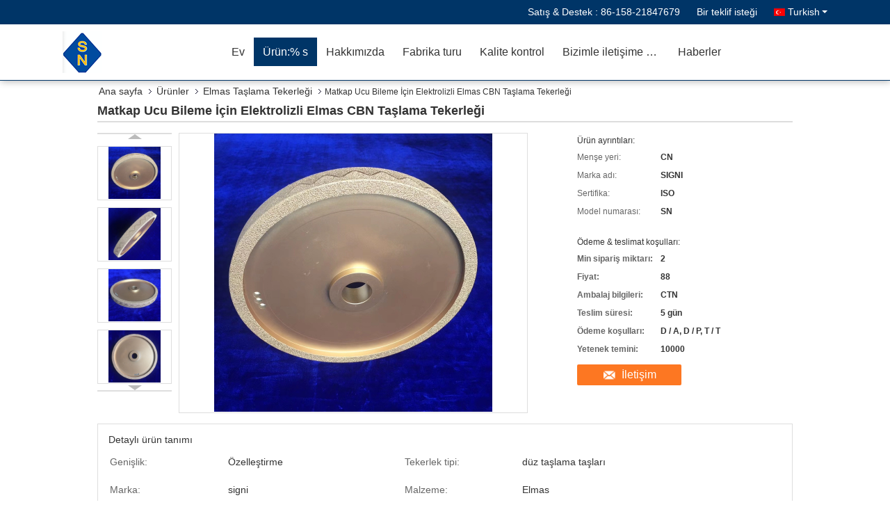

--- FILE ---
content_type: text/html
request_url: https://turkish.cuttinggrindingwheel.com/sale-13242871-electroplated-diamond-cbn-grinding-wheel-for-drill-bit-sharpening.html
body_size: 30217
content:

<!DOCTYPE html>
<html >
<head>
	<meta charset="utf-8">
	<meta http-equiv="X-UA-Compatible" content="IE=edge">
	<meta name="viewport" content="width=device-width, initial-scale=1">
    <title>Matkap Ucu Bileme İçin Elektrolizli Elmas CBN Taşlama Tekerleği</title>
    <meta name="keywords" content="60Grit Elmas Taşlama Taşı, 1A2 Elmas Taşlama Taşı, 60Grit cbn taşlama taşı, Elmas Taşlama Tekerleği" />
    <meta name="description" content="yüksek kalite Matkap Ucu Bileme İçin Elektrolizli Elmas CBN Taşlama Tekerleği Çin'den, Çin lider 60Grit Elmas Taşlama Taşı Ürün, sıkı kalite kontrol ile 1A2 Elmas Taşlama Taşı fabrikalar, yüksek kalite üretmek 60Grit cbn taşlama taşı Ürünler." />
			<link type='text/css' rel='stylesheet' href='/??/images/global.css,/photo/cuttinggrindingwheel/sitetpl/style/common.css?ver=1627984667' media='all'>
			  <script type='text/javascript' src='/js/jquery.js'></script><meta property="og:title" content="Matkap Ucu Bileme İçin Elektrolizli Elmas CBN Taşlama Tekerleği" />
<meta property="og:description" content="yüksek kalite Matkap Ucu Bileme İçin Elektrolizli Elmas CBN Taşlama Tekerleği Çin'den, Çin lider 60Grit Elmas Taşlama Taşı Ürün, sıkı kalite kontrol ile 1A2 Elmas Taşlama Taşı fabrikalar, yüksek kalite üretmek 60Grit cbn taşlama taşı Ürünler." />
<meta property="og:type" content="product" />
<meta property="og:availability" content="instock" />
<meta property="og:site_name" content="SIGNI INDUSTRIAL (SHANGHAI) CO., LTD" />
<meta property="og:url" content="https://turkish.cuttinggrindingwheel.com/quality-13242871-electroplated-diamond-cbn-grinding-wheel-for-drill-bit-sharpening" />
<meta property="og:image" content="https://turkish.cuttinggrindingwheel.com/photo/ps31218165-electroplated_diamond_cbn_grinding_wheel_for_drill_bit_sharpening.jpg" />
<link rel="canonical" href="https://turkish.cuttinggrindingwheel.com/quality-13242871-electroplated-diamond-cbn-grinding-wheel-for-drill-bit-sharpening" />
<link rel="alternate" href="https://m.turkish.cuttinggrindingwheel.com/quality-13242871-electroplated-diamond-cbn-grinding-wheel-for-drill-bit-sharpening" media="only screen and (max-width: 640px)" />
<style type="text/css">
/*<![CDATA[*/
.consent__cookie {position: fixed;top: 0;left: 0;width: 100%;height: 0%;z-index: 100000;}.consent__cookie_bg {position: fixed;top: 0;left: 0;width: 100%;height: 100%;background: #000;opacity: .6;display: none }.consent__cookie_rel {position: fixed;bottom:0;left: 0;width: 100%;background: #fff;display: -webkit-box;display: -ms-flexbox;display: flex;flex-wrap: wrap;padding: 24px 80px;-webkit-box-sizing: border-box;box-sizing: border-box;-webkit-box-pack: justify;-ms-flex-pack: justify;justify-content: space-between;-webkit-transition: all ease-in-out .3s;transition: all ease-in-out .3s }.consent__close {position: absolute;top: 20px;right: 20px;cursor: pointer }.consent__close svg {fill: #777 }.consent__close:hover svg {fill: #000 }.consent__cookie_box {flex: 1;word-break: break-word;}.consent__warm {color: #777;font-size: 16px;margin-bottom: 12px;line-height: 19px }.consent__title {color: #333;font-size: 20px;font-weight: 600;margin-bottom: 12px;line-height: 23px }.consent__itxt {color: #333;font-size: 14px;margin-bottom: 12px;display: -webkit-box;display: -ms-flexbox;display: flex;-webkit-box-align: center;-ms-flex-align: center;align-items: center }.consent__itxt i {display: -webkit-inline-box;display: -ms-inline-flexbox;display: inline-flex;width: 28px;height: 28px;border-radius: 50%;background: #e0f9e9;margin-right: 8px;-webkit-box-align: center;-ms-flex-align: center;align-items: center;-webkit-box-pack: center;-ms-flex-pack: center;justify-content: center }.consent__itxt svg {fill: #3ca860 }.consent__txt {color: #a6a6a6;font-size: 14px;margin-bottom: 8px;line-height: 17px }.consent__btns {display: -webkit-box;display: -ms-flexbox;display: flex;-webkit-box-orient: vertical;-webkit-box-direction: normal;-ms-flex-direction: column;flex-direction: column;-webkit-box-pack: center;-ms-flex-pack: center;justify-content: center;flex-shrink: 0;}.consent__btn {width: 280px;height: 40px;line-height: 40px;text-align: center;background: #3ca860;color: #fff;border-radius: 4px;margin: 8px 0;-webkit-box-sizing: border-box;box-sizing: border-box;cursor: pointer }.consent__btn:hover {background: #00823b }.consent__btn.empty {color: #3ca860;border: 1px solid #3ca860;background: #fff }.consent__btn.empty:hover {background: #3ca860;color: #fff }.open .consent__cookie_bg {display: block }.open .consent__cookie_rel {bottom: 0 }@media (max-width: 760px) {.consent__btns {width: 100%;align-items: center;}.consent__cookie_rel {padding: 20px 24px }}.consent__cookie.open {display: block;}.consent__cookie {display: none;}
/*]]>*/
</style>
<script type="text/javascript">
/*<![CDATA[*/
window.isvideotpl = 0;window.detailurl = '';
var isShowGuide=0;showGuideColor=0;var company_type = 12;var webim_domain = '';

var colorUrl = '';
var aisearch = 0;
var selfUrl = '';
window.playerReportUrl='/vod/view_count/report';
var query_string = ["Products","Detail"];
var g_tp = '';
var customtplcolor = 99333;
window.predomainsub = "";
/*]]>*/
</script>
</head>
<body>
<script>
var originProductInfo = '';
var originProductInfo = {"showproduct":1,"pid":"13242871","name":"Matkap Ucu Bileme \u0130\u00e7in Elektrolizli Elmas CBN Ta\u015flama Tekerle\u011fi","source_url":"\/sale-13242871-electroplated-diamond-cbn-grinding-wheel-for-drill-bit-sharpening.html","picurl":"\/photo\/pd31218165-electroplated_diamond_cbn_grinding_wheel_for_drill_bit_sharpening.jpg","propertyDetail":[["Geni\u015flik","\u00d6zelle\u015ftirme"],["Tekerlek tipi","d\u00fcz ta\u015flama ta\u015flar\u0131"],["Marka","signi"],["Malzeme","Elmas"]],"company_name":null,"picurl_c":"\/photo\/pc31218165-electroplated_diamond_cbn_grinding_wheel_for_drill_bit_sharpening.jpg","price":"88","username":"Zhao","viewTime":"Son giri\u015f : 5 Saat 38 dakika \u00f6nce","subject":"Size sa\u011flayabilirMatkap Ucu Bileme \u0130\u00e7in Elektrolizli Elmas CBN Ta\u015flama Tekerle\u011fibizim i\u00e7in","countrycode":"US"};
var save_url = "/contactsave.html";
var update_url = "/updateinquiry.html";
var productInfo = {};
var defaulProductInfo = {};
var myDate = new Date();
var curDate = myDate.getFullYear()+'-'+(parseInt(myDate.getMonth())+1)+'-'+myDate.getDate();
var message = '';
var default_pop = 1;
var leaveMessageDialog = document.getElementsByClassName('leave-message-dialog')[0]; // 获取弹层
var _$$ = function (dom) {
    return document.querySelectorAll(dom);
};
resInfo = originProductInfo;
defaulProductInfo.pid = resInfo['pid'];
defaulProductInfo.productName = resInfo['name'];
defaulProductInfo.productInfo = resInfo['propertyDetail'];
defaulProductInfo.productImg = resInfo['picurl_c'];
defaulProductInfo.subject = resInfo['subject'];
defaulProductInfo.productImgAlt = resInfo['name'];
var inquirypopup_tmp = 1;
var message = 'Sayın,'+'\r\n'+"İlgileniyorum"+' '+trim(resInfo['name'])+", bana tür, boyut, Adedi, malzeme vb. Gibi daha fazla ayrıntı gönderebilir misiniz?"+'\r\n'+"Teşekkürler!"+'\r\n'+"Cevabını bekliyorum.";
var message_1 = 'Sayın,'+'\r\n'+"İlgileniyorum"+' '+trim(resInfo['name'])+", bana tür, boyut, Adedi, malzeme vb. Gibi daha fazla ayrıntı gönderebilir misiniz?"+'\r\n'+"Teşekkürler!"+'\r\n'+"Cevabını bekliyorum.";
var message_2 = 'Merhaba,'+'\r\n'+"Bakıyorum"+' '+trim(resInfo['name'])+", lütfen bana fiyatı, özellikleri ve resmi gönderin."+'\r\n'+"Hızlı yanıtınız çok takdir edilecektir."+'\r\n'+"Daha fazla bilgi için benimle iletişime geçmekten çekinmeyin."+'\r\n'+"Çok teşekkürler.";
var message_3 = 'Merhaba,'+'\r\n'+trim(resInfo['name'])+' '+"beklentilerimi karşılıyor."+'\r\n'+"Lütfen bana en iyi fiyatı ve diğer bazı ürün bilgilerini verin."+'\r\n'+"Mail yoluyla benimle iletişime geçmekten çekinmeyin"+'\r\n'+"Çok teşekkürler.";

var message_4 = 'Sayın,'+'\r\n'+"FOB fiyatınız nedir"+' '+trim(resInfo['name'])+'?'+'\r\n'+"En yakın liman adı hangisi?"+'\r\n'+"Lütfen bana en kısa sürede cevap verin, daha fazla bilgi paylaşmanız daha iyi olur."+'\r\n'+"Saygılarımızla!";
var message_5 = 'Merhaba,'+'\r\n'+"Seninle çok ilgileniyorum"+' '+trim(resInfo['name'])+'.'+'\r\n'+"Lütfen bana ürün detaylarınızı gönderin."+'\r\n'+"Hızlı cevabınızı bekliyorum."+'\r\n'+"Bana posta yoluyla ulaşmaktan çekinmeyin."+'\r\n'+"Saygılarımızla!";

var message_6 = 'Sayın,'+'\r\n'+"Lütfen bize sizin hakkınızda bilgi verin"+' '+trim(resInfo['name'])+", tür, boyut, malzeme ve tabii ki en iyi fiyat gibi."+'\r\n'+"Hızlı cevabınızı bekliyorum."+'\r\n'+"Teşekkür ederiz!";
var message_7 = 'Sayın,'+'\r\n'+"Temin edebilir misin"+' '+trim(resInfo['name'])+" bizim için?"+'\r\n'+"Öncelikle bir fiyat listesi ve bazı ürün detayları istiyoruz."+'\r\n'+"En kısa sürede yanıt almayı ve işbirliğini dört gözle bekliyorum."+'\r\n'+"Çok teşekkür ederim.";
var message_8 = 'Selam,'+'\r\n'+"Bakıyorum"+' '+trim(resInfo['name'])+", lütfen bana biraz daha ayrıntılı ürün bilgisi verin."+'\r\n'+"Cevabını bekliyorum."+'\r\n'+"Teşekkür ederiz!";
var message_9 = 'Merhaba,'+'\r\n'+"Sizin"+' '+trim(resInfo['name'])+" gereksinimlerimi çok iyi karşılıyor."+'\r\n'+"Lütfen bana fiyatı, özellikleri ve benzer modeli gönderin."+'\r\n'+"Benimle sohbet etmekten çekinmeyin."+'\r\n'+"Teşekkürler!";
var message_10 = 'Sayın,'+'\r\n'+"Detayları ve teklifleri hakkında daha fazla bilgi edinmek istiyorum"+' '+trim(resInfo['name'])+'.'+'\r\n'+"Benimle temas kurmaktan çekinmeyin."+'\r\n'+"Saygılarımızla!";

var r = getRandom(1,10);

defaulProductInfo.message = eval("message_"+r);

var mytAjax = {

    post: function(url, data, fn) {
        var xhr = new XMLHttpRequest();
        xhr.open("POST", url, true);
        xhr.setRequestHeader("Content-Type", "application/x-www-form-urlencoded;charset=UTF-8");
        xhr.setRequestHeader("X-Requested-With", "XMLHttpRequest");
        xhr.setRequestHeader('Content-Type','text/plain;charset=UTF-8');
        xhr.onreadystatechange = function() {
            if(xhr.readyState == 4 && (xhr.status == 200 || xhr.status == 304)) {
                fn.call(this, xhr.responseText);
            }
        };
        xhr.send(data);
    },

    postform: function(url, data, fn) {
        var xhr = new XMLHttpRequest();
        xhr.open("POST", url, true);
        xhr.setRequestHeader("X-Requested-With", "XMLHttpRequest");
        xhr.onreadystatechange = function() {
            if(xhr.readyState == 4 && (xhr.status == 200 || xhr.status == 304)) {
                fn.call(this, xhr.responseText);
            }
        };
        xhr.send(data);
    }
};
/*window.onload = function(){
    leaveMessageDialog = document.getElementsByClassName('leave-message-dialog')[0];
    if (window.localStorage.recordDialogStatus=='undefined' || (window.localStorage.recordDialogStatus!='undefined' && window.localStorage.recordDialogStatus != curDate)) {
        setTimeout(function(){
            if(parseInt(inquirypopup_tmp%10) == 1){
                creatDialog(defaulProductInfo, 1);
            }
        }, 6000);
    }
};*/
function trim(str)
{
    str = str.replace(/(^\s*)/g,"");
    return str.replace(/(\s*$)/g,"");
};
function getRandom(m,n){
    var num = Math.floor(Math.random()*(m - n) + n);
    return num;
};
function strBtn(param) {

    var starattextarea = document.getElementById("textareamessage").value.length;
    var email = document.getElementById("startEmail").value;

    var default_tip = document.querySelectorAll(".watermark_container").length;
    if (20 < starattextarea && starattextarea < 3000) {
        if(default_tip>0){
            document.getElementById("textareamessage1").parentNode.parentNode.nextElementSibling.style.display = "none";
        }else{
            document.getElementById("textareamessage1").parentNode.nextElementSibling.style.display = "none";
        }

    } else {
        if(default_tip>0){
            document.getElementById("textareamessage1").parentNode.parentNode.nextElementSibling.style.display = "block";
        }else{
            document.getElementById("textareamessage1").parentNode.nextElementSibling.style.display = "block";
        }

        return;
    }

    // var re = /^([a-zA-Z0-9_-])+@([a-zA-Z0-9_-])+\.([a-zA-Z0-9_-])+/i;/*邮箱不区分大小写*/
    var re = /^[a-zA-Z0-9][\w-]*(\.?[\w-]+)*@[a-zA-Z0-9-]+(\.[a-zA-Z0-9]+)+$/i;
    if (!re.test(email)) {
        document.getElementById("startEmail").nextElementSibling.style.display = "block";
        return;
    } else {
        document.getElementById("startEmail").nextElementSibling.style.display = "none";
    }

    var subject = document.getElementById("pop_subject").value;
    var pid = document.getElementById("pop_pid").value;
    var message = document.getElementById("textareamessage").value;
    var sender_email = document.getElementById("startEmail").value;
    var tel = '';
    if (document.getElementById("tel0") != undefined && document.getElementById("tel0") != '')
        tel = document.getElementById("tel0").value;
    var form_serialize = '&tel='+tel;

    form_serialize = form_serialize.replace(/\+/g, "%2B");
    mytAjax.post(save_url,"pid="+pid+"&subject="+subject+"&email="+sender_email+"&message="+(message)+form_serialize,function(res){
        var mes = JSON.parse(res);
        if(mes.status == 200){
            var iid = mes.iid;
            document.getElementById("pop_iid").value = iid;
            document.getElementById("pop_uuid").value = mes.uuid;

            if(typeof gtag_report_conversion === "function"){
                gtag_report_conversion();//执行统计js代码
            }
            if(typeof fbq === "function"){
                fbq('track','Purchase');//执行统计js代码
            }
        }
    });
    for (var index = 0; index < document.querySelectorAll(".dialog-content-pql").length; index++) {
        document.querySelectorAll(".dialog-content-pql")[index].style.display = "none";
    };
    $('#idphonepql').val(tel);
    document.getElementById("dialog-content-pql-id").style.display = "block";
    ;
};
function twoBtnOk(param) {

    var selectgender = document.getElementById("Mr").innerHTML;
    var iid = document.getElementById("pop_iid").value;
    var sendername = document.getElementById("idnamepql").value;
    var senderphone = document.getElementById("idphonepql").value;
    var sendercname = document.getElementById("idcompanypql").value;
    var uuid = document.getElementById("pop_uuid").value;
    var gender = 2;
    if(selectgender == 'Mr.') gender = 0;
    if(selectgender == 'Mrs.') gender = 1;
    var pid = document.getElementById("pop_pid").value;
    var form_serialize = '';

        form_serialize = form_serialize.replace(/\+/g, "%2B");

    mytAjax.post(update_url,"iid="+iid+"&gender="+gender+"&uuid="+uuid+"&name="+(sendername)+"&tel="+(senderphone)+"&company="+(sendercname)+form_serialize,function(res){});

    for (var index = 0; index < document.querySelectorAll(".dialog-content-pql").length; index++) {
        document.querySelectorAll(".dialog-content-pql")[index].style.display = "none";
    };
    document.getElementById("dialog-content-pql-ok").style.display = "block";

};
function toCheckMust(name) {
    $('#'+name+'error').hide();
}
function handClidk(param) {
    var starattextarea = document.getElementById("textareamessage1").value.length;
    var email = document.getElementById("startEmail1").value;
    var default_tip = document.querySelectorAll(".watermark_container").length;
    if (20 < starattextarea && starattextarea < 3000) {
        if(default_tip>0){
            document.getElementById("textareamessage1").parentNode.parentNode.nextElementSibling.style.display = "none";
        }else{
            document.getElementById("textareamessage1").parentNode.nextElementSibling.style.display = "none";
        }

    } else {
        if(default_tip>0){
            document.getElementById("textareamessage1").parentNode.parentNode.nextElementSibling.style.display = "block";
        }else{
            document.getElementById("textareamessage1").parentNode.nextElementSibling.style.display = "block";
        }

        return;
    }

    // var re = /^([a-zA-Z0-9_-])+@([a-zA-Z0-9_-])+\.([a-zA-Z0-9_-])+/i;
    var re = /^[a-zA-Z0-9][\w-]*(\.?[\w-]+)*@[a-zA-Z0-9-]+(\.[a-zA-Z0-9]+)+$/i;
    if (!re.test(email)) {
        document.getElementById("startEmail1").nextElementSibling.style.display = "block";
        return;
    } else {
        document.getElementById("startEmail1").nextElementSibling.style.display = "none";
    }

    var subject = document.getElementById("pop_subject").value;
    var pid = document.getElementById("pop_pid").value;
    var message = document.getElementById("textareamessage1").value;
    var sender_email = document.getElementById("startEmail1").value;
    var form_serialize = tel = '';
    if (document.getElementById("tel1") != undefined && document.getElementById("tel1") != '')
        tel = document.getElementById("tel1").value;
        mytAjax.post(save_url,"email="+sender_email+"&tel="+tel+"&pid="+pid+"&message="+message+"&subject="+subject+form_serialize,function(res){

        var mes = JSON.parse(res);
        if(mes.status == 200){
            var iid = mes.iid;
            document.getElementById("pop_iid").value = iid;
            document.getElementById("pop_uuid").value = mes.uuid;
            if(typeof gtag_report_conversion === "function"){
                gtag_report_conversion();//执行统计js代码
            }
        }

    });
    for (var index = 0; index < document.querySelectorAll(".dialog-content-pql").length; index++) {
        document.querySelectorAll(".dialog-content-pql")[index].style.display = "none";
    };
    $('#idphonepql').val(tel);
    document.getElementById("dialog-content-pql-id").style.display = "block";

};
window.addEventListener('load', function () {
    $('.checkbox-wrap label').each(function(){
        if($(this).find('input').prop('checked')){
            $(this).addClass('on')
        }else {
            $(this).removeClass('on')
        }
    })
    $(document).on('click', '.checkbox-wrap label' , function(ev){
        if (ev.target.tagName.toUpperCase() != 'INPUT') {
            $(this).toggleClass('on')
        }
    })
})

function hand_video(pdata) {
    data = JSON.parse(pdata);
    productInfo.productName = data.productName;
    productInfo.productInfo = data.productInfo;
    productInfo.productImg = data.productImg;
    productInfo.subject = data.subject;

    var message = 'Sayın,'+'\r\n'+"İlgileniyorum"+' '+trim(data.productName)+", bana tür, boyut, miktar, malzeme gibi daha fazla ayrıntı gönderebilir misiniz"+'\r\n'+"Teşekkürler!"+'\r\n'+"Cevabını bekliyorum.";

    var message = 'Sayın,'+'\r\n'+"İlgileniyorum"+' '+trim(data.productName)+", bana tür, boyut, Adedi, malzeme vb. Gibi daha fazla ayrıntı gönderebilir misiniz?"+'\r\n'+"Teşekkürler!"+'\r\n'+"Cevabını bekliyorum.";
    var message_1 = 'Sayın,'+'\r\n'+"İlgileniyorum"+' '+trim(data.productName)+", bana tür, boyut, Adedi, malzeme vb. Gibi daha fazla ayrıntı gönderebilir misiniz?"+'\r\n'+"Teşekkürler!"+'\r\n'+"Cevabını bekliyorum.";
    var message_2 = 'Merhaba,'+'\r\n'+"Bakıyorum"+' '+trim(data.productName)+", lütfen bana fiyatı, özellikleri ve resmi gönderin."+'\r\n'+"Hızlı yanıtınız çok takdir edilecektir."+'\r\n'+"Daha fazla bilgi için benimle iletişime geçmekten çekinmeyin."+'\r\n'+"Çok teşekkürler.";
    var message_3 = 'Merhaba,'+'\r\n'+trim(data.productName)+' '+"beklentilerimi karşılıyor."+'\r\n'+"Lütfen bana en iyi fiyatı ve diğer bazı ürün bilgilerini verin."+'\r\n'+"Mail yoluyla benimle iletişime geçmekten çekinmeyin"+'\r\n'+"Çok teşekkürler.";

    var message_4 = 'Sayın,'+'\r\n'+"FOB fiyatınız nedir"+' '+trim(data.productName)+'?'+'\r\n'+"En yakın liman adı hangisi?"+'\r\n'+"Lütfen bana en kısa sürede cevap verin, daha fazla bilgi paylaşmanız daha iyi olur."+'\r\n'+"Saygılarımızla!";
    var message_5 = 'Merhaba,'+'\r\n'+"Seninle çok ilgileniyorum"+' '+trim(data.productName)+'.'+'\r\n'+"Lütfen bana ürün detaylarınızı gönderin."+'\r\n'+"Hızlı cevabınızı bekliyorum."+'\r\n'+"Bana posta yoluyla ulaşmaktan çekinmeyin."+'\r\n'+"Saygılarımızla!";

    var message_6 = 'Sayın,'+'\r\n'+"Lütfen bize sizin hakkınızda bilgi verin"+' '+trim(data.productName)+", tür, boyut, malzeme ve tabii ki en iyi fiyat gibi."+'\r\n'+"Hızlı cevabınızı bekliyorum."+'\r\n'+"Teşekkür ederiz!";
    var message_7 = 'Sayın,'+'\r\n'+"Temin edebilir misin"+' '+trim(data.productName)+" bizim için?"+'\r\n'+"Öncelikle bir fiyat listesi ve bazı ürün detayları istiyoruz."+'\r\n'+"En kısa sürede yanıt almayı ve işbirliğini dört gözle bekliyorum."+'\r\n'+"Çok teşekkür ederim.";
    var message_8 = 'Selam,'+'\r\n'+"Bakıyorum"+' '+trim(data.productName)+", lütfen bana biraz daha ayrıntılı ürün bilgisi verin."+'\r\n'+"Cevabını bekliyorum."+'\r\n'+"Teşekkür ederiz!";
    var message_9 = 'Merhaba,'+'\r\n'+"Sizin"+' '+trim(data.productName)+" gereksinimlerimi çok iyi karşılıyor."+'\r\n'+"Lütfen bana fiyatı, özellikleri ve benzer modeli gönderin."+'\r\n'+"Benimle sohbet etmekten çekinmeyin."+'\r\n'+"Teşekkürler!";
    var message_10 = 'Sayın,'+'\r\n'+"Detayları ve teklifleri hakkında daha fazla bilgi edinmek istiyorum"+' '+trim(data.productName)+'.'+'\r\n'+"Benimle temas kurmaktan çekinmeyin."+'\r\n'+"Saygılarımızla!";

    var r = getRandom(1,10);

    productInfo.message = eval("message_"+r);
    if(parseInt(inquirypopup_tmp/10) == 1){
        productInfo.message = "";
    }
    productInfo.pid = data.pid;
    creatDialog(productInfo, 2);
};

function handDialog(pdata) {
    data = JSON.parse(pdata);
    productInfo.productName = data.productName;
    productInfo.productInfo = data.productInfo;
    productInfo.productImg = data.productImg;
    productInfo.subject = data.subject;

    var message = 'Sayın,'+'\r\n'+"İlgileniyorum"+' '+trim(data.productName)+", bana tür, boyut, miktar, malzeme gibi daha fazla ayrıntı gönderebilir misiniz"+'\r\n'+"Teşekkürler!"+'\r\n'+"Cevabını bekliyorum.";

    var message = 'Sayın,'+'\r\n'+"İlgileniyorum"+' '+trim(data.productName)+", bana tür, boyut, Adedi, malzeme vb. Gibi daha fazla ayrıntı gönderebilir misiniz?"+'\r\n'+"Teşekkürler!"+'\r\n'+"Cevabını bekliyorum.";
    var message_1 = 'Sayın,'+'\r\n'+"İlgileniyorum"+' '+trim(data.productName)+", bana tür, boyut, Adedi, malzeme vb. Gibi daha fazla ayrıntı gönderebilir misiniz?"+'\r\n'+"Teşekkürler!"+'\r\n'+"Cevabını bekliyorum.";
    var message_2 = 'Merhaba,'+'\r\n'+"Bakıyorum"+' '+trim(data.productName)+", lütfen bana fiyatı, özellikleri ve resmi gönderin."+'\r\n'+"Hızlı yanıtınız çok takdir edilecektir."+'\r\n'+"Daha fazla bilgi için benimle iletişime geçmekten çekinmeyin."+'\r\n'+"Çok teşekkürler.";
    var message_3 = 'Merhaba,'+'\r\n'+trim(data.productName)+' '+"beklentilerimi karşılıyor."+'\r\n'+"Lütfen bana en iyi fiyatı ve diğer bazı ürün bilgilerini verin."+'\r\n'+"Mail yoluyla benimle iletişime geçmekten çekinmeyin"+'\r\n'+"Çok teşekkürler.";

    var message_4 = 'Sayın,'+'\r\n'+"FOB fiyatınız nedir"+' '+trim(data.productName)+'?'+'\r\n'+"En yakın liman adı hangisi?"+'\r\n'+"Lütfen bana en kısa sürede cevap verin, daha fazla bilgi paylaşmanız daha iyi olur."+'\r\n'+"Saygılarımızla!";
    var message_5 = 'Merhaba,'+'\r\n'+"Seninle çok ilgileniyorum"+' '+trim(data.productName)+'.'+'\r\n'+"Lütfen bana ürün detaylarınızı gönderin."+'\r\n'+"Hızlı cevabınızı bekliyorum."+'\r\n'+"Bana posta yoluyla ulaşmaktan çekinmeyin."+'\r\n'+"Saygılarımızla!";

    var message_6 = 'Sayın,'+'\r\n'+"Lütfen bize sizin hakkınızda bilgi verin"+' '+trim(data.productName)+", tür, boyut, malzeme ve tabii ki en iyi fiyat gibi."+'\r\n'+"Hızlı cevabınızı bekliyorum."+'\r\n'+"Teşekkür ederiz!";
    var message_7 = 'Sayın,'+'\r\n'+"Temin edebilir misin"+' '+trim(data.productName)+" bizim için?"+'\r\n'+"Öncelikle bir fiyat listesi ve bazı ürün detayları istiyoruz."+'\r\n'+"En kısa sürede yanıt almayı ve işbirliğini dört gözle bekliyorum."+'\r\n'+"Çok teşekkür ederim.";
    var message_8 = 'Selam,'+'\r\n'+"Bakıyorum"+' '+trim(data.productName)+", lütfen bana biraz daha ayrıntılı ürün bilgisi verin."+'\r\n'+"Cevabını bekliyorum."+'\r\n'+"Teşekkür ederiz!";
    var message_9 = 'Merhaba,'+'\r\n'+"Sizin"+' '+trim(data.productName)+" gereksinimlerimi çok iyi karşılıyor."+'\r\n'+"Lütfen bana fiyatı, özellikleri ve benzer modeli gönderin."+'\r\n'+"Benimle sohbet etmekten çekinmeyin."+'\r\n'+"Teşekkürler!";
    var message_10 = 'Sayın,'+'\r\n'+"Detayları ve teklifleri hakkında daha fazla bilgi edinmek istiyorum"+' '+trim(data.productName)+'.'+'\r\n'+"Benimle temas kurmaktan çekinmeyin."+'\r\n'+"Saygılarımızla!";

    var r = getRandom(1,10);

    productInfo.message = eval("message_"+r);
    if(parseInt(inquirypopup_tmp/10) == 1){
        productInfo.message = "";
    }
    productInfo.pid = data.pid;
    creatDialog(productInfo, 2);
};

function closepql(param) {

    leaveMessageDialog.style.display = 'none';
};

function closepql2(param) {

    for (var index = 0; index < document.querySelectorAll(".dialog-content-pql").length; index++) {
        document.querySelectorAll(".dialog-content-pql")[index].style.display = "none";
    };
    document.getElementById("dialog-content-pql-ok").style.display = "block";
};

function decodeHtmlEntities(str) {
    var tempElement = document.createElement('div');
    tempElement.innerHTML = str;
    return tempElement.textContent || tempElement.innerText || '';
}

function initProduct(productInfo,type){

    productInfo.productName = decodeHtmlEntities(productInfo.productName);
    productInfo.message = decodeHtmlEntities(productInfo.message);

    leaveMessageDialog = document.getElementsByClassName('leave-message-dialog')[0];
    leaveMessageDialog.style.display = "block";
    if(type == 3){
        var popinquiryemail = document.getElementById("popinquiryemail").value;
        _$$("#startEmail1")[0].value = popinquiryemail;
    }else{
        _$$("#startEmail1")[0].value = "";
    }
    _$$("#startEmail")[0].value = "";
    _$$("#idnamepql")[0].value = "";
    _$$("#idphonepql")[0].value = "";
    _$$("#idcompanypql")[0].value = "";

    _$$("#pop_pid")[0].value = productInfo.pid;
    _$$("#pop_subject")[0].value = productInfo.subject;
    
    if(parseInt(inquirypopup_tmp/10) == 1){
        productInfo.message = "";
    }

    _$$("#textareamessage1")[0].value = productInfo.message;
    _$$("#textareamessage")[0].value = productInfo.message;

    _$$("#dialog-content-pql-id .titlep")[0].innerHTML = productInfo.productName;
    _$$("#dialog-content-pql-id img")[0].setAttribute("src", productInfo.productImg);
    _$$("#dialog-content-pql-id img")[0].setAttribute("alt", productInfo.productImgAlt);

    _$$("#dialog-content-pql-id-hand img")[0].setAttribute("src", productInfo.productImg);
    _$$("#dialog-content-pql-id-hand img")[0].setAttribute("alt", productInfo.productImgAlt);
    _$$("#dialog-content-pql-id-hand .titlep")[0].innerHTML = productInfo.productName;

    if (productInfo.productInfo.length > 0) {
        var ul2, ul;
        ul = document.createElement("ul");
        for (var index = 0; index < productInfo.productInfo.length; index++) {
            var el = productInfo.productInfo[index];
            var li = document.createElement("li");
            var span1 = document.createElement("span");
            span1.innerHTML = el[0] + ":";
            var span2 = document.createElement("span");
            span2.innerHTML = el[1];
            li.appendChild(span1);
            li.appendChild(span2);
            ul.appendChild(li);

        }
        ul2 = ul.cloneNode(true);
        if (type === 1) {
            _$$("#dialog-content-pql-id .left")[0].replaceChild(ul, _$$("#dialog-content-pql-id .left ul")[0]);
        } else {
            _$$("#dialog-content-pql-id-hand .left")[0].replaceChild(ul2, _$$("#dialog-content-pql-id-hand .left ul")[0]);
            _$$("#dialog-content-pql-id .left")[0].replaceChild(ul, _$$("#dialog-content-pql-id .left ul")[0]);
        }
    };
    for (var index = 0; index < _$$("#dialog-content-pql-id .right ul li").length; index++) {
        _$$("#dialog-content-pql-id .right ul li")[index].addEventListener("click", function (params) {
            _$$("#dialog-content-pql-id .right #Mr")[0].innerHTML = this.innerHTML
        }, false)

    };

};
function closeInquiryCreateDialog() {
    document.getElementById("xuanpan_dialog_box_pql").style.display = "none";
};
function showInquiryCreateDialog() {
    document.getElementById("xuanpan_dialog_box_pql").style.display = "block";
};
function submitPopInquiry(){
    var message = document.getElementById("inquiry_message").value;
    var email = document.getElementById("inquiry_email").value;
    var subject = defaulProductInfo.subject;
    var pid = defaulProductInfo.pid;
    if (email === undefined) {
        showInquiryCreateDialog();
        document.getElementById("inquiry_email").style.border = "1px solid red";
        return false;
    };
    if (message === undefined) {
        showInquiryCreateDialog();
        document.getElementById("inquiry_message").style.border = "1px solid red";
        return false;
    };
    if (email.search(/^\w+((-\w+)|(\.\w+))*\@[A-Za-z0-9]+((\.|-)[A-Za-z0-9]+)*\.[A-Za-z0-9]+$/) == -1) {
        document.getElementById("inquiry_email").style.border= "1px solid red";
        showInquiryCreateDialog();
        return false;
    } else {
        document.getElementById("inquiry_email").style.border= "";
    };
    if (message.length < 20 || message.length >3000) {
        showInquiryCreateDialog();
        document.getElementById("inquiry_message").style.border = "1px solid red";
        return false;
    } else {
        document.getElementById("inquiry_message").style.border = "";
    };
    var tel = '';
    if (document.getElementById("tel") != undefined && document.getElementById("tel") != '')
        tel = document.getElementById("tel").value;

    mytAjax.post(save_url,"pid="+pid+"&subject="+subject+"&email="+email+"&message="+(message)+'&tel='+tel,function(res){
        var mes = JSON.parse(res);
        if(mes.status == 200){
            var iid = mes.iid;
            document.getElementById("pop_iid").value = iid;
            document.getElementById("pop_uuid").value = mes.uuid;

        }
    });
    initProduct(defaulProductInfo);
    for (var index = 0; index < document.querySelectorAll(".dialog-content-pql").length; index++) {
        document.querySelectorAll(".dialog-content-pql")[index].style.display = "none";
    };
    $('#idphonepql').val(tel);
    document.getElementById("dialog-content-pql-id").style.display = "block";

};

//带附件上传
function submitPopInquiryfile(email_id,message_id,check_sort,name_id,phone_id,company_id,attachments){

    if(typeof(check_sort) == 'undefined'){
        check_sort = 0;
    }
    var message = document.getElementById(message_id).value;
    var email = document.getElementById(email_id).value;
    var attachments = document.getElementById(attachments).value;
    if(typeof(name_id) !== 'undefined' && name_id != ""){
        var name  = document.getElementById(name_id).value;
    }
    if(typeof(phone_id) !== 'undefined' && phone_id != ""){
        var phone = document.getElementById(phone_id).value;
    }
    if(typeof(company_id) !== 'undefined' && company_id != ""){
        var company = document.getElementById(company_id).value;
    }
    var subject = defaulProductInfo.subject;
    var pid = defaulProductInfo.pid;

    if(check_sort == 0){
        if (email === undefined) {
            showInquiryCreateDialog();
            document.getElementById(email_id).style.border = "1px solid red";
            return false;
        };
        if (message === undefined) {
            showInquiryCreateDialog();
            document.getElementById(message_id).style.border = "1px solid red";
            return false;
        };

        if (email.search(/^\w+((-\w+)|(\.\w+))*\@[A-Za-z0-9]+((\.|-)[A-Za-z0-9]+)*\.[A-Za-z0-9]+$/) == -1) {
            document.getElementById(email_id).style.border= "1px solid red";
            showInquiryCreateDialog();
            return false;
        } else {
            document.getElementById(email_id).style.border= "";
        };
        if (message.length < 20 || message.length >3000) {
            showInquiryCreateDialog();
            document.getElementById(message_id).style.border = "1px solid red";
            return false;
        } else {
            document.getElementById(message_id).style.border = "";
        };
    }else{

        if (message === undefined) {
            showInquiryCreateDialog();
            document.getElementById(message_id).style.border = "1px solid red";
            return false;
        };

        if (email === undefined) {
            showInquiryCreateDialog();
            document.getElementById(email_id).style.border = "1px solid red";
            return false;
        };

        if (message.length < 20 || message.length >3000) {
            showInquiryCreateDialog();
            document.getElementById(message_id).style.border = "1px solid red";
            return false;
        } else {
            document.getElementById(message_id).style.border = "";
        };

        if (email.search(/^\w+((-\w+)|(\.\w+))*\@[A-Za-z0-9]+((\.|-)[A-Za-z0-9]+)*\.[A-Za-z0-9]+$/) == -1) {
            document.getElementById(email_id).style.border= "1px solid red";
            showInquiryCreateDialog();
            return false;
        } else {
            document.getElementById(email_id).style.border= "";
        };

    };

    mytAjax.post(save_url,"pid="+pid+"&subject="+subject+"&email="+email+"&message="+message+"&company="+company+"&attachments="+attachments,function(res){
        var mes = JSON.parse(res);
        if(mes.status == 200){
            var iid = mes.iid;
            document.getElementById("pop_iid").value = iid;
            document.getElementById("pop_uuid").value = mes.uuid;

            if(typeof gtag_report_conversion === "function"){
                gtag_report_conversion();//执行统计js代码
            }
            if(typeof fbq === "function"){
                fbq('track','Purchase');//执行统计js代码
            }
        }
    });
    initProduct(defaulProductInfo);

    if(name !== undefined && name != ""){
        _$$("#idnamepql")[0].value = name;
    }

    if(phone !== undefined && phone != ""){
        _$$("#idphonepql")[0].value = phone;
    }

    if(company !== undefined && company != ""){
        _$$("#idcompanypql")[0].value = company;
    }

    for (var index = 0; index < document.querySelectorAll(".dialog-content-pql").length; index++) {
        document.querySelectorAll(".dialog-content-pql")[index].style.display = "none";
    };
    document.getElementById("dialog-content-pql-id").style.display = "block";

};
function submitPopInquiryByParam(email_id,message_id,check_sort,name_id,phone_id,company_id){

    if(typeof(check_sort) == 'undefined'){
        check_sort = 0;
    }

    var senderphone = '';
    var message = document.getElementById(message_id).value;
    var email = document.getElementById(email_id).value;
    if(typeof(name_id) !== 'undefined' && name_id != ""){
        var name  = document.getElementById(name_id).value;
    }
    if(typeof(phone_id) !== 'undefined' && phone_id != ""){
        var phone = document.getElementById(phone_id).value;
        senderphone = phone;
    }
    if(typeof(company_id) !== 'undefined' && company_id != ""){
        var company = document.getElementById(company_id).value;
    }
    var subject = defaulProductInfo.subject;
    var pid = defaulProductInfo.pid;

    if(check_sort == 0){
        if (email === undefined) {
            showInquiryCreateDialog();
            document.getElementById(email_id).style.border = "1px solid red";
            return false;
        };
        if (message === undefined) {
            showInquiryCreateDialog();
            document.getElementById(message_id).style.border = "1px solid red";
            return false;
        };

        if (email.search(/^\w+((-\w+)|(\.\w+))*\@[A-Za-z0-9]+((\.|-)[A-Za-z0-9]+)*\.[A-Za-z0-9]+$/) == -1) {
            document.getElementById(email_id).style.border= "1px solid red";
            showInquiryCreateDialog();
            return false;
        } else {
            document.getElementById(email_id).style.border= "";
        };
        if (message.length < 20 || message.length >3000) {
            showInquiryCreateDialog();
            document.getElementById(message_id).style.border = "1px solid red";
            return false;
        } else {
            document.getElementById(message_id).style.border = "";
        };
    }else{

        if (message === undefined) {
            showInquiryCreateDialog();
            document.getElementById(message_id).style.border = "1px solid red";
            return false;
        };

        if (email === undefined) {
            showInquiryCreateDialog();
            document.getElementById(email_id).style.border = "1px solid red";
            return false;
        };

        if (message.length < 20 || message.length >3000) {
            showInquiryCreateDialog();
            document.getElementById(message_id).style.border = "1px solid red";
            return false;
        } else {
            document.getElementById(message_id).style.border = "";
        };

        if (email.search(/^\w+((-\w+)|(\.\w+))*\@[A-Za-z0-9]+((\.|-)[A-Za-z0-9]+)*\.[A-Za-z0-9]+$/) == -1) {
            document.getElementById(email_id).style.border= "1px solid red";
            showInquiryCreateDialog();
            return false;
        } else {
            document.getElementById(email_id).style.border= "";
        };

    };

    var productsku = "";
    if($("#product_sku").length > 0){
        productsku = $("#product_sku").html();
    }

    mytAjax.post(save_url,"tel="+senderphone+"&pid="+pid+"&subject="+subject+"&email="+email+"&message="+message+"&messagesku="+encodeURI(productsku),function(res){
        var mes = JSON.parse(res);
        if(mes.status == 200){
            var iid = mes.iid;
            document.getElementById("pop_iid").value = iid;
            document.getElementById("pop_uuid").value = mes.uuid;

            if(typeof gtag_report_conversion === "function"){
                gtag_report_conversion();//执行统计js代码
            }
            if(typeof fbq === "function"){
                fbq('track','Purchase');//执行统计js代码
            }
        }
    });
    initProduct(defaulProductInfo);

    if(name !== undefined && name != ""){
        _$$("#idnamepql")[0].value = name;
    }

    if(phone !== undefined && phone != ""){
        _$$("#idphonepql")[0].value = phone;
    }

    if(company !== undefined && company != ""){
        _$$("#idcompanypql")[0].value = company;
    }

    for (var index = 0; index < document.querySelectorAll(".dialog-content-pql").length; index++) {
        document.querySelectorAll(".dialog-content-pql")[index].style.display = "none";

    };
    document.getElementById("dialog-content-pql-id").style.display = "block";

};

function creat_videoDialog(productInfo, type) {

    if(type == 1){
        if(default_pop != 1){
            return false;
        }
        window.localStorage.recordDialogStatus = curDate;
    }else{
        default_pop = 0;
    }
    initProduct(productInfo, type);
    if (type === 1) {
        // 自动弹出
        for (var index = 0; index < document.querySelectorAll(".dialog-content-pql").length; index++) {

            document.querySelectorAll(".dialog-content-pql")[index].style.display = "none";
        };
        document.getElementById("dialog-content-pql").style.display = "block";
    } else {
        // 手动弹出
        for (var index = 0; index < document.querySelectorAll(".dialog-content-pql").length; index++) {
            document.querySelectorAll(".dialog-content-pql")[index].style.display = "none";
        };
        document.getElementById("dialog-content-pql-id-hand").style.display = "block";
    }
}

function creatDialog(productInfo, type) {

    if(type == 1){
        if(default_pop != 1){
            return false;
        }
        window.localStorage.recordDialogStatus = curDate;
    }else{
        default_pop = 0;
    }
    initProduct(productInfo, type);
    if (type === 1) {
        // 自动弹出
        for (var index = 0; index < document.querySelectorAll(".dialog-content-pql").length; index++) {

            document.querySelectorAll(".dialog-content-pql")[index].style.display = "none";
        };
        document.getElementById("dialog-content-pql").style.display = "block";
    } else {
        // 手动弹出
        for (var index = 0; index < document.querySelectorAll(".dialog-content-pql").length; index++) {
            document.querySelectorAll(".dialog-content-pql")[index].style.display = "none";
        };
        document.getElementById("dialog-content-pql-id-hand").style.display = "block";
    }
}

//带邮箱信息打开询盘框 emailtype=1表示带入邮箱
function openDialog(emailtype){
    var type = 2;//不带入邮箱，手动弹出
    if(emailtype == 1){
        var popinquiryemail = document.getElementById("popinquiryemail").value;
        // var re = /^([a-zA-Z0-9_-])+@([a-zA-Z0-9_-])+\.([a-zA-Z0-9_-])+/i;
        var re = /^[a-zA-Z0-9][\w-]*(\.?[\w-]+)*@[a-zA-Z0-9-]+(\.[a-zA-Z0-9]+)+$/i;
        if (!re.test(popinquiryemail)) {
            //前端提示样式;
            showInquiryCreateDialog();
            document.getElementById("popinquiryemail").style.border = "1px solid red";
            return false;
        } else {
            //前端提示样式;
        }
        var type = 3;
    }
    creatDialog(defaulProductInfo,type);
}

//上传附件
function inquiryUploadFile(){
    var fileObj = document.querySelector("#fileId").files[0];
    //构建表单数据
    var formData = new FormData();
    var filesize = fileObj.size;
    if(filesize > 10485760 || filesize == 0) {
        document.getElementById("filetips").style.display = "block";
        return false;
    }else {
        document.getElementById("filetips").style.display = "none";
    }
    formData.append('popinquiryfile', fileObj);
    document.getElementById("quotefileform").reset();
    var save_url = "/inquiryuploadfile.html";
    mytAjax.postform(save_url,formData,function(res){
        var mes = JSON.parse(res);
        if(mes.status == 200){
            document.getElementById("uploader-file-info").innerHTML = document.getElementById("uploader-file-info").innerHTML + "<span class=op>"+mes.attfile.name+"<a class=delatt id=att"+mes.attfile.id+" onclick=delatt("+mes.attfile.id+");>Delete</a></span>";
            var nowattachs = document.getElementById("attachments").value;
            if( nowattachs !== ""){
                var attachs = JSON.parse(nowattachs);
                attachs[mes.attfile.id] = mes.attfile;
            }else{
                var attachs = {};
                attachs[mes.attfile.id] = mes.attfile;
            }
            document.getElementById("attachments").value = JSON.stringify(attachs);
        }
    });
}
//附件删除
function delatt(attid)
{
    var nowattachs = document.getElementById("attachments").value;
    if( nowattachs !== ""){
        var attachs = JSON.parse(nowattachs);
        if(attachs[attid] == ""){
            return false;
        }
        var formData = new FormData();
        var delfile = attachs[attid]['filename'];
        var save_url = "/inquirydelfile.html";
        if(delfile != "") {
            formData.append('delfile', delfile);
            mytAjax.postform(save_url, formData, function (res) {
                if(res !== "") {
                    var mes = JSON.parse(res);
                    if (mes.status == 200) {
                        delete attachs[attid];
                        document.getElementById("attachments").value = JSON.stringify(attachs);
                        var s = document.getElementById("att"+attid);
                        s.parentNode.remove();
                    }
                }
            });
        }
    }else{
        return false;
    }
}

</script>
<div class="leave-message-dialog" style="display: none">
<style>
    .leave-message-dialog .close:before, .leave-message-dialog .close:after{
        content:initial;
    }
</style>
<div class="dialog-content-pql" id="dialog-content-pql" style="display: none">
    <span class="close" onclick="closepql()"><img src="/images/close.png" alt="close"></span>
    <div class="title">
        <p class="firstp-pql">Mesaj bırakın</p>
        <p class="lastp-pql">Sizi yakında arayacağız!</p>
    </div>
    <div class="form">
        <div class="textarea">
            <textarea style='font-family: robot;'  name="" id="textareamessage" cols="30" rows="10" style="margin-bottom:14px;width:100%"
                placeholder="Lütfen soruşturma bilgilerinizi girin."></textarea>
        </div>
        <p class="error-pql"> <span class="icon-pql"><img src="/images/error.png" alt="SIGNI INDUSTRIAL (SHANGHAI) CO., LTD"></span> Mesajınız 20-3.000 karakter arasında olmalıdır!</p>
        <input id="startEmail" type="text" placeholder="E-postanızı giriniz" onkeydown="if(event.keyCode === 13){ strBtn();}">
        <p class="error-pql"><span class="icon-pql"><img src="/images/error.png" alt="SIGNI INDUSTRIAL (SHANGHAI) CO., LTD"></span> Lütfen emailinizi kontrol edin! </p>
                <div class="operations">
            <div class='btn' id="submitStart" type="submit" onclick="strBtn()">Sunmak</div>
        </div>
            </div>
</div>
<div class="dialog-content-pql dialog-content-pql-id" id="dialog-content-pql-id" style="display:none">
        <span class="close" onclick="closepql2()"><svg t="1648434466530" class="icon" viewBox="0 0 1024 1024" version="1.1" xmlns="http://www.w3.org/2000/svg" p-id="2198" width="16" height="16"><path d="M576 512l277.333333 277.333333-64 64-277.333333-277.333333L234.666667 853.333333 170.666667 789.333333l277.333333-277.333333L170.666667 234.666667 234.666667 170.666667l277.333333 277.333333L789.333333 170.666667 853.333333 234.666667 576 512z" fill="#444444" p-id="2199"></path></svg></span>
    <div class="left">
        <div class="img"><img></div>
        <p class="titlep"></p>
        <ul> </ul>
    </div>
    <div class="right">
                <p class="title">Daha fazla bilgi daha iyi iletişimi kolaylaştırır.</p>
                <div style="position: relative;">
            <div class="mr"> <span id="Mr">Bay.</span>
                <ul>
                    <li>Bay.</li>
                    <li>Bayan.</li>
                </ul>
            </div>
            <input style="text-indent: 80px;" type="text" id="idnamepql" placeholder="Adınızı girin">
        </div>
        <input type="text"  id="idphonepql"  placeholder="Telefon numarası">
        <input type="text" id="idcompanypql"  placeholder="şirket" onkeydown="if(event.keyCode === 13){ twoBtnOk();}">
                <div class="btn form_new" id="twoBtnOk" onclick="twoBtnOk()">tamam</div>
    </div>
</div>

<div class="dialog-content-pql dialog-content-pql-ok" id="dialog-content-pql-ok" style="display:none">
        <span class="close" onclick="closepql()"><svg t="1648434466530" class="icon" viewBox="0 0 1024 1024" version="1.1" xmlns="http://www.w3.org/2000/svg" p-id="2198" width="16" height="16"><path d="M576 512l277.333333 277.333333-64 64-277.333333-277.333333L234.666667 853.333333 170.666667 789.333333l277.333333-277.333333L170.666667 234.666667 234.666667 170.666667l277.333333 277.333333L789.333333 170.666667 853.333333 234.666667 576 512z" fill="#444444" p-id="2199"></path></svg></span>
    <div class="duihaook"></div>
        <p class="title">Başarıyla gönderildi!</p>
        <p class="p1" style="text-align: center; font-size: 18px; margin-top: 14px;">Sizi yakında arayacağız!</p>
    <div class="btn" onclick="closepql()" id="endOk" style="margin: 0 auto;margin-top: 50px;">tamam</div>
</div>
<div class="dialog-content-pql dialog-content-pql-id dialog-content-pql-id-hand" id="dialog-content-pql-id-hand"
    style="display:none">
     <input type="hidden" name="pop_pid" id="pop_pid" value="0">
     <input type="hidden" name="pop_subject" id="pop_subject" value="">
     <input type="hidden" name="pop_iid" id="pop_iid" value="0">
     <input type="hidden" name="pop_uuid" id="pop_uuid" value="0">
        <span class="close" onclick="closepql()"><svg t="1648434466530" class="icon" viewBox="0 0 1024 1024" version="1.1" xmlns="http://www.w3.org/2000/svg" p-id="2198" width="16" height="16"><path d="M576 512l277.333333 277.333333-64 64-277.333333-277.333333L234.666667 853.333333 170.666667 789.333333l277.333333-277.333333L170.666667 234.666667 234.666667 170.666667l277.333333 277.333333L789.333333 170.666667 853.333333 234.666667 576 512z" fill="#444444" p-id="2199"></path></svg></span>
    <div class="left">
        <div class="img"><img></div>
        <p class="titlep"></p>
        <ul> </ul>
    </div>
    <div class="right" style="float:right">
                <div class="title">
            <p class="firstp-pql">Mesaj bırakın</p>
            <p class="lastp-pql">Sizi yakında arayacağız!</p>
        </div>
                <div class="form">
            <div class="textarea">
                <textarea style='font-family: robot;' name="message" id="textareamessage1" cols="30" rows="10"
                    placeholder="Lütfen soruşturma bilgilerinizi girin."></textarea>
            </div>
            <p class="error-pql"> <span class="icon-pql"><img src="/images/error.png" alt="SIGNI INDUSTRIAL (SHANGHAI) CO., LTD"></span> Mesajınız 20-3.000 karakter arasında olmalıdır!</p>

                            <input style="display:none" id="tel1" name="tel" type="text" oninput="value=value.replace(/[^0-9_+-]/g,'');" placeholder="Telefon numarası">
                        <input id='startEmail1' name='email' data-type='1' type='text'
                   placeholder="E-postanızı giriniz"
                   onkeydown='if(event.keyCode === 13){ handClidk();}'>
            
            <p class='error-pql'><span class='icon-pql'>
                    <img src="/images/error.png" alt="SIGNI INDUSTRIAL (SHANGHAI) CO., LTD"></span> Lütfen emailinizi kontrol edin!            </p>

            <div class="operations">
                <div class='btn' id="submitStart1" type="submit" onclick="handClidk()">Sunmak</div>
            </div>
        </div>
    </div>
</div>
</div>
<div id="xuanpan_dialog_box_pql" class="xuanpan_dialog_box_pql"
    style="display:none;background:rgba(0,0,0,.6);width:100%;height:100%;position: fixed;top:0;left:0;z-index: 999999;">
    <div class="box_pql"
      style="width:526px;height:206px;background:rgba(255,255,255,1);opacity:1;border-radius:4px;position: absolute;left: 50%;top: 50%;transform: translate(-50%,-50%);">
      <div onclick="closeInquiryCreateDialog()" class="close close_create_dialog"
        style="cursor: pointer;height:42px;width:40px;float:right;padding-top: 16px;"><span
          style="display: inline-block;width: 25px;height: 2px;background: rgb(114, 114, 114);transform: rotate(45deg); "><span
            style="display: block;width: 25px;height: 2px;background: rgb(114, 114, 114);transform: rotate(-90deg); "></span></span>
      </div>
      <div
        style="height: 72px; overflow: hidden; text-overflow: ellipsis; display:-webkit-box;-ebkit-line-clamp: 3;-ebkit-box-orient: vertical; margin-top: 58px; padding: 0 84px; font-size: 18px; color: rgba(51, 51, 51, 1); text-align: center; ">
        Please leave your correct email and detailed requirements (20-3,000 characters).</div>
      <div onclick="closeInquiryCreateDialog()" class="close_create_dialog"
        style="width: 139px; height: 36px; background: rgba(253, 119, 34, 1); border-radius: 4px; margin: 16px auto; color: rgba(255, 255, 255, 1); font-size: 18px; line-height: 36px; text-align: center;">
        tamam</div>
    </div>
</div>
<style type="text/css">.vr-asidebox {position: fixed; bottom: 290px; left: 16px; width: 160px; height: 90px; background: #eee; overflow: hidden; border: 4px solid rgba(4, 120, 237, 0.24); box-shadow: 0px 8px 16px rgba(0, 0, 0, 0.08); border-radius: 8px; display: none; z-index: 1000; } .vr-small {position: fixed; bottom: 290px; left: 16px; width: 72px; height: 90px; background: url(/images/ctm_icon_vr.png) no-repeat center; background-size: 69.5px; overflow: hidden; display: none; cursor: pointer; z-index: 1000; display: block; text-decoration: none; } .vr-group {position: relative; } .vr-animate {width: 160px; height: 90px; background: #eee; position: relative; } .js-marquee {/*margin-right: 0!important;*/ } .vr-link {position: absolute; top: 0; left: 0; width: 100%; height: 100%; display: none; } .vr-mask {position: absolute; top: 0px; left: 0px; width: 100%; height: 100%; display: block; background: #000; opacity: 0.4; } .vr-jump {position: absolute; top: 0px; left: 0px; width: 100%; height: 100%; display: block; background: url(/images/ctm_icon_see.png) no-repeat center center; background-size: 34px; font-size: 0; } .vr-close {position: absolute; top: 50%; right: 0px; width: 16px; height: 20px; display: block; transform: translate(0, -50%); background: rgba(255, 255, 255, 0.6); border-radius: 4px 0px 0px 4px; cursor: pointer; } .vr-close i {position: absolute; top: 0px; left: 0px; width: 100%; height: 100%; display: block; background: url(/images/ctm_icon_left.png) no-repeat center center; background-size: 16px; } .vr-group:hover .vr-link {display: block; } .vr-logo {position: absolute; top: 4px; left: 4px; width: 50px; height: 14px; background: url(/images/ctm_icon_vrshow.png) no-repeat; background-size: 48px; }
</style>

<div class="f_header_mainsearch_inner" >
<style>
.f_header_main_raq .select_language dt div:hover,
.f_header_main_raq .select_language dt div:hover
 {
    color: #ce7500;;
    text-decoration: underline;
}
.f_header_main_raq .select_language dt div{
    color: #333;
}
</style>
<div class="f_header_main_raq">
        <div class="head_top">
        <div class="head_top_inner">
                        <span class="tel_num">Satış & Destek : <font id="hourZone"></font> </span>
                        <a class="raq" target="_blank" title="SIGNI INDUSTRIAL (SHANGHAI) CO., LTD" href="/contactnow.html">Bir teklif isteği</a>                                        <div class="select_language_wrap" id="selectlang">
                                        <a id="tranimg" href="javascript:void(0)"   class="ope turkish">Turkish<span class="w_arrow"></span>
                    </a>
                    <dl class="select_language">
                                                    <dt class="english">
                                    
                                                    <div class="language-select__link" style="cursor: pointer;" onclick="window.location.href='https://www.cuttinggrindingwheel.com/quality-13242871-electroplated-diamond-cbn-grinding-wheel-for-drill-bit-sharpening'">English</div>
                                                    </dt>
                                                    <dt class="french">
                                    
                                                    <div class="language-select__link" style="cursor: pointer;" onclick="window.location.href='https://french.cuttinggrindingwheel.com/quality-13242871-electroplated-diamond-cbn-grinding-wheel-for-drill-bit-sharpening'">French</div>
                                                    </dt>
                                                    <dt class="german">
                                    
                                                    <div class="language-select__link" style="cursor: pointer;" onclick="window.location.href='https://german.cuttinggrindingwheel.com/quality-13242871-electroplated-diamond-cbn-grinding-wheel-for-drill-bit-sharpening'">German</div>
                                                    </dt>
                                                    <dt class="italian">
                                    
                                                    <div class="language-select__link" style="cursor: pointer;" onclick="window.location.href='https://italian.cuttinggrindingwheel.com/quality-13242871-electroplated-diamond-cbn-grinding-wheel-for-drill-bit-sharpening'">Italian</div>
                                                    </dt>
                                                    <dt class="russian">
                                    
                                                    <div class="language-select__link" style="cursor: pointer;" onclick="window.location.href='https://russian.cuttinggrindingwheel.com/quality-13242871-electroplated-diamond-cbn-grinding-wheel-for-drill-bit-sharpening'">Russian</div>
                                                    </dt>
                                                    <dt class="spanish">
                                    
                                                    <div class="language-select__link" style="cursor: pointer;" onclick="window.location.href='https://spanish.cuttinggrindingwheel.com/quality-13242871-electroplated-diamond-cbn-grinding-wheel-for-drill-bit-sharpening'">Spanish</div>
                                                    </dt>
                                                    <dt class="portuguese">
                                    
                                                    <div class="language-select__link" style="cursor: pointer;" onclick="window.location.href='https://portuguese.cuttinggrindingwheel.com/quality-13242871-electroplated-diamond-cbn-grinding-wheel-for-drill-bit-sharpening'">Portuguese</div>
                                                    </dt>
                                                    <dt class="dutch">
                                    
                                                    <div class="language-select__link" style="cursor: pointer;" onclick="window.location.href='https://dutch.cuttinggrindingwheel.com/quality-13242871-electroplated-diamond-cbn-grinding-wheel-for-drill-bit-sharpening'">Dutch</div>
                                                    </dt>
                                                    <dt class="greek">
                                    
                                                    <div class="language-select__link" style="cursor: pointer;" onclick="window.location.href='https://greek.cuttinggrindingwheel.com/quality-13242871-electroplated-diamond-cbn-grinding-wheel-for-drill-bit-sharpening'">Greek</div>
                                                    </dt>
                                                    <dt class="japanese">
                                    
                                                    <div class="language-select__link" style="cursor: pointer;" onclick="window.location.href='https://japanese.cuttinggrindingwheel.com/quality-13242871-electroplated-diamond-cbn-grinding-wheel-for-drill-bit-sharpening'">Japanese</div>
                                                    </dt>
                                                    <dt class="korean">
                                    
                                                    <div class="language-select__link" style="cursor: pointer;" onclick="window.location.href='https://korean.cuttinggrindingwheel.com/quality-13242871-electroplated-diamond-cbn-grinding-wheel-for-drill-bit-sharpening'">Korean</div>
                                                    </dt>
                                                    <dt class="arabic">
                                    
                                                    <div class="language-select__link" style="cursor: pointer;" onclick="window.location.href='https://arabic.cuttinggrindingwheel.com/quality-13242871-electroplated-diamond-cbn-grinding-wheel-for-drill-bit-sharpening'">Arabic</div>
                                                    </dt>
                                                    <dt class="hindi">
                                    
                                                    <div class="language-select__link" style="cursor: pointer;" onclick="window.location.href='https://hindi.cuttinggrindingwheel.com/quality-13242871-electroplated-diamond-cbn-grinding-wheel-for-drill-bit-sharpening'">Hindi</div>
                                                    </dt>
                                                    <dt class="turkish">
                                    
                                                    <div class="language-select__link" style="cursor: pointer;" onclick="window.location.href='https://turkish.cuttinggrindingwheel.com/quality-13242871-electroplated-diamond-cbn-grinding-wheel-for-drill-bit-sharpening'">Turkish</div>
                                                    </dt>
                                                    <dt class="indonesian">
                                    
                                                    <div class="language-select__link" style="cursor: pointer;" onclick="window.location.href='https://indonesian.cuttinggrindingwheel.com/quality-13242871-electroplated-diamond-cbn-grinding-wheel-for-drill-bit-sharpening'">Indonesian</div>
                                                    </dt>
                                                    <dt class="vietnamese">
                                    
                                                    <div class="language-select__link" style="cursor: pointer;" onclick="window.location.href='https://vietnamese.cuttinggrindingwheel.com/quality-13242871-electroplated-diamond-cbn-grinding-wheel-for-drill-bit-sharpening'">Vietnamese</div>
                                                    </dt>
                                                    <dt class="thai">
                                    
                                                    <div class="language-select__link" style="cursor: pointer;" onclick="window.location.href='https://thai.cuttinggrindingwheel.com/quality-13242871-electroplated-diamond-cbn-grinding-wheel-for-drill-bit-sharpening'">Thai</div>
                                                    </dt>
                                                    <dt class="bengali">
                                    
                                                    <div class="language-select__link" style="cursor: pointer;" onclick="window.location.href='https://bengali.cuttinggrindingwheel.com/quality-13242871-electroplated-diamond-cbn-grinding-wheel-for-drill-bit-sharpening'">Bengali</div>
                                                    </dt>
                                                    <dt class="persian">
                                    
                                                    <div class="language-select__link" style="cursor: pointer;" onclick="window.location.href='https://persian.cuttinggrindingwheel.com/quality-13242871-electroplated-diamond-cbn-grinding-wheel-for-drill-bit-sharpening'">Persian</div>
                                                    </dt>
                                                    <dt class="polish">
                                    
                                                    <div class="language-select__link" style="cursor: pointer;" onclick="window.location.href='https://polish.cuttinggrindingwheel.com/quality-13242871-electroplated-diamond-cbn-grinding-wheel-for-drill-bit-sharpening'">Polish</div>
                                                    </dt>
                                            </dl>
                </div>
                    </div>
    </div>
    <div class="head_bottom" id="head_menu">
        <a title="SIGNI INDUSTRIAL (SHANGHAI) CO., LTD" href="//turkish.cuttinggrindingwheel.com"><img class="logo_wrap" onerror="$(this).parent().hide();" src="/logo.gif" alt="SIGNI INDUSTRIAL (SHANGHAI) CO., LTD" /></a>        <ul>
                                                                <li id="headHome" >
                        <a class="nav_a" target="_self" title="SIGNI INDUSTRIAL (SHANGHAI) CO., LTD" href="/">Ev</a>                    </li>
                                                                                <li id="productLi" class="cur">
                        <a class="nav_a" target="_self" title="SIGNI INDUSTRIAL (SHANGHAI) CO., LTD" href="/products.html">Ürün:% s</a>                        <div class="products">
                                                            <a title="Aşındırıcı Kesme Diski" href="/supplier-370923-abrasive-cutting-wheel">Aşındırıcı Kesme Diski</a>                                                            <a title="Aşındırıcı Taşlama Taşı" href="/supplier-369283-abrasive-grinding-wheel">Aşındırıcı Taşlama Taşı</a>                                                            <a title="Elmas Taşlama Tekerleği" href="/supplier-369280-diamond-grinding-wheel">Elmas Taşlama Tekerleği</a>                                                            <a title="Aşındırıcı Taşlama Taşı" href="/supplier-370924-abrasive-grinding-stone">Aşındırıcı Taşlama Taşı</a>                                                            <a title="Aşındırıcı Zımpara Diskleri" href="/supplier-370925-abrasive-sanding-discs">Aşındırıcı Zımpara Diskleri</a>                                                            <a title="Aşındırıcı Flap Disk" href="/supplier-369622-abrasive-flap-disc">Aşındırıcı Flap Disk</a>                                                            <a title="Aşındırıcı Flap Tekerlek" href="/supplier-369286-abrasive-flap-wheel">Aşındırıcı Flap Tekerlek</a>                                                            <a title="Scotch Brite Çapak Alma Tekerleği" href="/supplier-369078-scotch-brite-deburring-wheel">Scotch Brite Çapak Alma Tekerleği</a>                                                            <a title="Elmas Kesme Bıçağı" href="/supplier-369641-diamond-cutting-blade">Elmas Kesme Bıçağı</a>                                                            <a title="CBN Taşlama Taşları" href="/supplier-369287-cbn-grinding-wheels">CBN Taşlama Taşları</a>                                                            <a title="Elmas Alıştırma Filmi" href="/supplier-369285-diamond-lapping-film">Elmas Alıştırma Filmi</a>                                                            <a title="Elmas Bulamaç Parlatma" href="/supplier-370926-diamond-slurry-polishing">Elmas Bulamaç Parlatma</a>                                                            <a title="Elmas Parlatma Pastası" href="/supplier-369902-diamond-polishing-paste">Elmas Parlatma Pastası</a>                                                            <a title="Elmas Aşındırıcı Toz" href="/supplier-369279-diamond-abrasive-powder">Elmas Aşındırıcı Toz</a>                                                            <a title="Mesh Zımpara Ekranı" href="/supplier-369644-mesh-sanding-screen">Mesh Zımpara Ekranı</a>                                                            <a title="Aşındırıcı Montajlı Noktalar" href="/supplier-384935-abrasive-mounted-points">Aşındırıcı Montajlı Noktalar</a>                                                    </div>
                    </li>
                                                                                <li id="headAboutUs" >
                        <a class="nav_a" target="_self" title="SIGNI INDUSTRIAL (SHANGHAI) CO., LTD" href="/aboutus.html">Hakkımızda</a>                    </li>
                                                                                <li id="headFactorytour" >
                        <a class="nav_a" target="_self" title="SIGNI INDUSTRIAL (SHANGHAI) CO., LTD" href="/factory.html">Fabrika turu</a>                    </li>
                                                                                <li id="headQualityControl" >
                        <a class="nav_a" target="_self" title="SIGNI INDUSTRIAL (SHANGHAI) CO., LTD" href="/quality.html">Kalite kontrol</a>                    </li>
                                                                                <li id="headContactUs" >
                        <a class="nav_a" target="_self" title="SIGNI INDUSTRIAL (SHANGHAI) CO., LTD" href="/contactus.html">Bizimle iletişime geçin</a>                    </li>
                                                                                                <li id="headNewsList" >
                        <a class="nav_a" target="_self" title="SIGNI INDUSTRIAL (SHANGHAI) CO., LTD" href="/news.html">Haberler</a>                    </li>
                                                </ul>
    </div>
    <div class="clearfix"></div>
</div>
    <script>
        var show_f_header_main_dealZoneHour = true;
    </script>

<script>
    if (window.addEventListener) {
        window.addEventListener("load", function() {
            f_headmenucur();
            if (document.getElementById("tranimg")) {
                $(document).click(function(event) {
                    if (event.currentTarget.activeElement.id != 'tranimg') {
                        $('.select_language').hide();
                    }
                });
            }
            $("#productLi").mouseover(function() {
                $(this).children(".products").show();
            })
            $("#productLi").mouseout(function() {
                $(this).children(".products").hide();
            })

            if ((typeof(show_f_header_main_dealZoneHour) != "undefined") && show_f_header_main_dealZoneHour) {
                f_header_main_dealZoneHour(
                    "00",
                    "9",
                    "30",
                    "17",
                    "86-158-21847679",
                    "86-158-21847679");
            }
        }, false);
    } else {
        window.attachEvent("onload", function() {
            f_headmenucur();
            if (document.getElementById("tranimg")) {
                $(document).click(function(event) {
                    if (event.currentTarget.activeElement.id != 'tranimg') {
                        $('.select_language').hide();
                    }
                });
            }
            $("#productLi").mouseover(function() {
                $(this).children(".products").show();
            })
            $("#productLi").mouseout(function() {
                $(this).children(".products").hide();
            })

            if ((typeof(show_f_header_main_dealZoneHour) != "undefined") && show_f_header_main_dealZoneHour) {
                f_header_main_dealZoneHour(
                    "00",
                    "9",
                    "30",
                    "17",
                    "86-158-21847679",
                    "86-158-21847679");
            }
        });
    }
    if (document.getElementById("tranimg").addEventListener) {
        document.getElementById("tranimg").addEventListener("click", function(event) {
            f_header_main_float_selectLanguage(event);
        }, false);
    } else {
        document.getElementById("tranimg").attachEvent("click", function(event) {
            f_header_main_float_selectLanguage(event);
        });
    }
</script>


<!-- 视频停止 -->
<script>
    $(function($) {
        var scroll = true
        var isUpScroll = false; //记录滚动条滚动方向
        $(window).scroll(function() {
            if (scroll) {
                scroll = false;
                setTimeout(() => {

                    //滚动条滚动方向判断
                    var scrollDirectionFunc = function(e) {
                        e = e || window.event;
                        if (e.wheelDelta) { //判断浏览器IE，谷歌滑轮事件
                            if (e.wheelDelta > 0) { //当滑轮向上滚动时
                                isUpScroll = true;
                            }
                            if (e.wheelDelta < 0) { //当滑轮向下滚动时
                                isUpScroll = false;
                            }
                        } else if (e.detail) { //Firefox滑轮事件
                            if (e.detail > 0) { //当滑轮向下滚动时
                                isUpScroll = false;
                            }
                            if (e.detail < 0) { //当滑轮向上滚动时
                                isUpScroll = true;
                            }
                        }
                    };
                    if (document.attachEvent) {
                        document.attachEvent('onmousewheel', scrollDirectionFunc);
                    }
                    //Firefox使用addEventListener添加滚轮事件
                    if (document.addEventListener) { //firefox
                        document.addEventListener('DOMMouseScroll', scrollDirectionFunc, false);
                    }
                    //Safari与Chrome属于同一类型
                    window.onmousewheel = document.onmousewheel = scrollDirectionFunc;
                    var wTop = $(window).height();
                    var dTop = $(document).scrollTop();
                    console.log($("video"))

                    $("video").each(function(index) {
                        let domTOP = $(this).offset().top
                        let domHeight = $(this).height()
                        console.log(isUpScroll, domTOP > dTop, domTOP < wTop + dTop)
                        if (!isUpScroll && domTOP + domHeight > dTop && domTOP + domHeight < wTop + dTop) {
                            $(this).get(0).play()
                        } else if (isUpScroll && domTOP > dTop && domTOP < wTop + dTop) {
                            $(this).get(0).play()
                        } else {
                            $(this).get(0).pause()

                        }
                    })
                    scroll = true;
                }, 310);
            }

        });
    })
</script></div>
<div class="cont_main_box">
   <div class="f_header_breadcrumb">
    <a title="" href="/">Ana sayfa</a>    <a title="" href="/products.html">Ürünler</a><a title="" href="/supplier-369280-diamond-grinding-wheel">Elmas Taşlama Tekerleği</a><h2 class="index-bread" >Matkap Ucu Bileme İçin Elektrolizli Elmas CBN Taşlama Tekerleği</h2></div>
    <div class="f_product_detailmain_lrV3">
    <h1>Matkap Ucu Bileme İçin Elektrolizli Elmas CBN Taşlama Tekerleği</h1>
<div class="cont" style="position: relative;">
            <div class="s_pt_box">
            <div class="Previous_box"><a title="Matkap Ucu Bileme İçin Elektrolizli Elmas CBN Taşlama Tekerleği"  id="prev" class="gray"></a></div>
            <div id="slidePic">
                <ul>
                                                                <li>
                            <a href="javascript:;" title="Matkap Ucu Bileme İçin Elektrolizli Elmas CBN Taşlama Tekerleği"><img src="/photo/pd31218165-electroplated_diamond_cbn_grinding_wheel_for_drill_bit_sharpening.jpg" alt="Matkap Ucu Bileme İçin Elektrolizli Elmas CBN Taşlama Tekerleği" /></a>                        </li>
                                            <li>
                            <a href="javascript:;" title="Matkap Ucu Bileme İçin Elektrolizli Elmas CBN Taşlama Tekerleği"><img src="/photo/pd31218166-electroplated_diamond_cbn_grinding_wheel_for_drill_bit_sharpening.jpg" alt="Matkap Ucu Bileme İçin Elektrolizli Elmas CBN Taşlama Tekerleği" /></a>                        </li>
                                            <li>
                            <a href="javascript:;" title="Matkap Ucu Bileme İçin Elektrolizli Elmas CBN Taşlama Tekerleği"><img src="/photo/pd31218168-electroplated_diamond_cbn_grinding_wheel_for_drill_bit_sharpening.jpg" alt="Matkap Ucu Bileme İçin Elektrolizli Elmas CBN Taşlama Tekerleği" /></a>                        </li>
                                            <li>
                            <a href="javascript:;" title="Matkap Ucu Bileme İçin Elektrolizli Elmas CBN Taşlama Tekerleği"><img src="/photo/pd31218169-electroplated_diamond_cbn_grinding_wheel_for_drill_bit_sharpening.jpg" alt="Matkap Ucu Bileme İçin Elektrolizli Elmas CBN Taşlama Tekerleği" /></a>                        </li>
                                    </ul>
            </div>
            <div class="next_box"><a title="Matkap Ucu Bileme İçin Elektrolizli Elmas CBN Taşlama Tekerleği"  id="next"></a></div>
        </div>
        <div class="cont_m">
        <table width="100%" height="100%">
            <tbody>
            <tr>
                <td style="vertical-align: middle;text-align: center;">
                                        <a id="largeimg" target="_blank" title="Matkap Ucu Bileme İçin Elektrolizli Elmas CBN Taşlama Tekerleği" href="/photo/pl31218165-electroplated_diamond_cbn_grinding_wheel_for_drill_bit_sharpening.jpg"><img id="productImg" rel="/photo/pl31218165-electroplated_diamond_cbn_grinding_wheel_for_drill_bit_sharpening.jpg" src="/photo/pl31218165-electroplated_diamond_cbn_grinding_wheel_for_drill_bit_sharpening.jpg" alt="Matkap Ucu Bileme İçin Elektrolizli Elmas CBN Taşlama Tekerleği" /></a>                </td>
            </tr>
            </tbody>
        </table>
    </div>
        <div class="cont_r ">
        <div class="h3">Ürün ayrıntıları:</div>
                    <table class="tables data" width="100%" border="0" cellpadding="0" cellspacing="0">
                <tbody>
                                    <tr>
                        <td class="p_name">Menşe yeri:</td>
                        <td class="p_attribute">CN</td>
                    </tr>
                                    <tr>
                        <td class="p_name">Marka adı:</td>
                        <td class="p_attribute">SIGNI</td>
                    </tr>
                                    <tr>
                        <td class="p_name">Sertifika:</td>
                        <td class="p_attribute">ISO</td>
                    </tr>
                                    <tr>
                        <td class="p_name">Model numarası:</td>
                        <td class="p_attribute">SN</td>
                    </tr>
                                                </tbody>
            </table>
        
                    <div class="h3" style="margin-top: 20px;">Ödeme & teslimat koşulları:</div>
            <table class="tables data" width="100%" border="0" cellpadding="0" cellspacing="0">
                <tbody>
                                    <tr>
                        <th class="p_name">Min sipariş miktarı:</th>
                        <td class="p_attribute">2</td>
                    </tr>
                                    <tr>
                        <th class="p_name">Fiyat:</th>
                        <td class="p_attribute">88</td>
                    </tr>
                                    <tr>
                        <th class="p_name">Ambalaj bilgileri:</th>
                        <td class="p_attribute">CTN</td>
                    </tr>
                                    <tr>
                        <th class="p_name">Teslim süresi:</th>
                        <td class="p_attribute">5 gün</td>
                    </tr>
                                    <tr>
                        <th class="p_name">Ödeme koşulları:</th>
                        <td class="p_attribute">D / A, D / P, T / T</td>
                    </tr>
                                    <tr>
                        <th class="p_name">Yetenek temini:</th>
                        <td class="p_attribute">10000</td>
                    </tr>
                                                </tbody>
            </table>
                                <a href="javascript:void(0);" onclick= 'handDialog("{\"pid\":\"13242871\",\"productName\":\"Matkap Ucu Bileme \\u0130\\u00e7in Elektrolizli Elmas CBN Ta\\u015flama Tekerle\\u011fi\",\"productInfo\":[[\"Geni\\u015flik\",\"\\u00d6zelle\\u015ftirme\"],[\"Tekerlek tipi\",\"d\\u00fcz ta\\u015flama ta\\u015flar\\u0131\"],[\"Marka\",\"signi\"],[\"Malzeme\",\"Elmas\"]],\"subject\":\"Senin en iyi fiyat\\u0131 nedirMatkap Ucu Bileme \\u0130\\u00e7in Elektrolizli Elmas CBN Ta\\u015flama Tekerle\\u011fi\",\"productImg\":\"\\/photo\\/pc31218165-electroplated_diamond_cbn_grinding_wheel_for_drill_bit_sharpening.jpg\"}")' class="btn contact_btn">İletişim</a>
                    </div>
    <div class="clearfix"></div>
</div>
</div>
<script type="text/javascript">
    var areaList = [
        {image:'/photo/pl31218165-electroplated_diamond_cbn_grinding_wheel_for_drill_bit_sharpening.jpg',bigimage:'/photo/pl31218165-electroplated_diamond_cbn_grinding_wheel_for_drill_bit_sharpening.jpg'},{image:'/photo/pl31218166-electroplated_diamond_cbn_grinding_wheel_for_drill_bit_sharpening.jpg',bigimage:'/photo/pl31218166-electroplated_diamond_cbn_grinding_wheel_for_drill_bit_sharpening.jpg'},{image:'/photo/pl31218168-electroplated_diamond_cbn_grinding_wheel_for_drill_bit_sharpening.jpg',bigimage:'/photo/pl31218168-electroplated_diamond_cbn_grinding_wheel_for_drill_bit_sharpening.jpg'},{image:'/photo/pl31218169-electroplated_diamond_cbn_grinding_wheel_for_drill_bit_sharpening.jpg',bigimage:'/photo/pl31218169-electroplated_diamond_cbn_grinding_wheel_for_drill_bit_sharpening.jpg'}];
    $(document).ready(function () {
        if (!$('#slidePic')[0])
            return;
        var i = 0, p = $('#slidePic ul'), pList = $('#slidePic ul li'), len = pList.length;
        var elePrev = $('#prev'), eleNext = $('#next');
        var w = 87, num = 4;
        if (len <= num)
            eleNext.addClass('gray');

        function prev() {
            if (elePrev.hasClass('gray')) {
                return;
            }
            p.animate({
                marginTop: -(--i) * w
            }, 500);
            if (i < len - num) {
                eleNext.removeClass('gray');
            }
            if (i == 0) {
                elePrev.addClass('gray');
            }
        }

        function next() {
            if (eleNext.hasClass('gray')) {
                return;
            }
            p.animate({
                marginTop: -(++i) * w
            }, 500);
            if (i != 0) {
                elePrev.removeClass('gray');
            }
            if (i == len - num) {
                eleNext.addClass('gray');
            }
        }

        elePrev.bind('click', prev);
        eleNext.bind('click', next);
        pList.each(function (n, v) {
            $(this).click(function () {
                if (n !== 0) {
                    $(".f-product-detailmain-lr-video").css({
                        display: "none"
                    })
                } else {
                    $(".f-product-detailmain-lr-video").css({
                        display: "block"
                    })
                }
                $('#slidePic ul li.active').removeClass('active');
                $(this).addClass('active');
                show(n);
            }).mouseover(function () {
                $(this).addClass('active');
            }).mouseout(function () {
                $(this).removeClass('active');
            })
        });

        function show(i) {
            var ad = areaList[i];
            $('#productImg').attr('src', ad.image);
            $('#productImg').attr('rel', ad.bigimage);
            $('#largeimg').attr('href', ad.bigimage);

            //用来控制、切换视频与图片
            controlVideo(i);
        }

        // 扩展视频逻辑
        function controlVideo(i) {
            var t = pList.eq(i).data("type");
            if (t === "video") {
                //视频展示，继续播放
                $(".videowrap").css("display", "table");
                $("#largeimg").css("opacity", "0").hide();
                if(typeof EVD !== "undefined") EVD.showCurrentVideo("id")
                // player.playVideo();

            } else {
                //图片展示,视频暂停
                $(".videowrap").css("display", "none");
                $("#largeimg").css("opacity", "1").show();
                if(typeof EVD !== "undefined") EVD.pauseAllVideo()
                // player.pauseVideo();
            }
        }
    });
    (function ($) {
        $.fn.imagezoom = function (options) {
            var settings = {
                xzoom: 310,
                yzoom: 380,
                offset: 10,
                position: "BTR",
                preload: 1
            };
            if (options) {
                $.extend(settings, options);
            }
            var noalt = '';
            var self = this;
            $(this).bind("mouseenter", function (ev) {
                var imageLeft = $(this).offset().left;//元素左边距
                var imageTop = $(this).offset().top;//元素顶边距
                var imageWidth = $(this).get(0).offsetWidth;//图片宽度
                var imageHeight = $(this).get(0).offsetHeight;//图片高度
                var boxLeft = $(this).parent().offset().left;//父框左边距
                var boxTop = $(this).parent().offset().top;//父框顶边距
                var boxWidth = $(this).parent().width();//父框宽度
                var boxHeight = $(this).parent().height();//父框高度
                noalt = $(this).attr("alt");//图片标题
                var bigimage = $(this).attr("rel");//大图地址
                $(this).attr("alt", '');//清空图片alt
                if ($("div.zoomDiv").get().length == 0) {
                    $(".f_product_detailmain_lrV3 .cont_r").append("<div class='zoomDiv'><img class='bigimg' src='" + bigimage + "'/></div>");
                    $(document.body).append("<div class='zoomMask'>&nbsp;</div>");//放大镜框及遮罩
                }
                if (settings.position == "BTR") {
                    if (boxLeft + boxWidth + settings.offset + settings.xzoom > screen.width) {
                        leftpos = boxLeft - settings.offset - settings.xzoom;
                    } else {
                        leftpos = boxLeft + boxWidth + settings.offset;
                    }
                } else {
                    leftpos = imageLeft - settings.xzoom - settings.offset;
                    if (leftpos < 0) {
                        leftpos = imageLeft + imageWidth + settings.offset;
                    }
                }
                //$("div.zoomDiv").css({ top: 0,left: 0 });
                //   $("div.zoomDiv").width(settings.xzoom);
                //   $("div.zoomDiv").height(settings.yzoom);
                $("div.zoomDiv").show();
                $(this).css('cursor', 'crosshair');
                $(document.body).mousemove(function (e) {
                    mouse = new MouseEvent(e);
                    if (mouse.x < imageLeft || mouse.x > imageLeft + imageWidth || mouse.y < imageTop || mouse.y > imageTop + imageHeight) {
                        mouseOutImage();
                        return;
                    }
                    var bigwidth = $(".bigimg").get(0).offsetWidth;
                    var bigheight = $(".bigimg").get(0).offsetHeight;
                    var scaley = 'x';
                    var scalex = 'y';
                    if (isNaN(scalex) | isNaN(scaley)) {
                        var scalex = (bigwidth / imageWidth);
                        var scaley = (bigheight / imageHeight);
                        $("div.zoomMask").width((settings.xzoom) / scalex);
                        $("div.zoomMask").height((settings.yzoom) / scaley);
                        if (scalex == 1) {
                            $("div.zoomMask").width(100);
                        }
                        if (scaley == 1) {
                            $("div.zoomMask").height(120);
                        }
                        $("div.zoomMask").css('visibility', 'visible');
                    }
                    xpos = mouse.x - $("div.zoomMask").width() / 2;
                    ypos = mouse.y - $("div.zoomMask").height() / 2;
                    xposs = mouse.x - $("div.zoomMask").width() / 2 - imageLeft;
                    yposs = mouse.y - $("div.zoomMask").height() / 2 - imageTop;
                    xpos = (mouse.x - $("div.zoomMask").width() / 2 < imageLeft) ? imageLeft : (mouse.x + $("div.zoomMask").width() / 2 > imageWidth + imageLeft) ? (imageWidth + imageLeft - $("div.zoomMask").width()) : xpos;
                    ypos = (mouse.y - $("div.zoomMask").height() / 2 < imageTop) ? imageTop : (mouse.y + $("div.zoomMask").height() / 2 > imageHeight + imageTop) ? (imageHeight + imageTop - $("div.zoomMask").height()) : ypos;
                    $("div.zoomMask").css({top: ypos, left: xpos});
                    $("div.zoomDiv").get(0).scrollLeft = xposs * scalex;
                    $("div.zoomDiv").get(0).scrollTop = yposs * scaley;
                });
            });

            function mouseOutImage() {
                $(self).attr("alt", noalt);
                $(document.body).unbind("mousemove");
                $("div.zoomMask").remove();
                $("div.zoomDiv").remove();
            }

            //预加载
            count = 0;
            if (settings.preload) {
                $('body').append("<div style='display:none;' class='jqPreload" + count + "'></div>");
                $(this).each(function () {
                    var imagetopreload = $(this).attr("rel");
                    var content = jQuery('div.jqPreload' + count + '').html();
                    jQuery('div.jqPreload' + count + '').html(content + '<img src=' + imagetopreload + '>');
                });
            }
        }
    })(jQuery);

    function MouseEvent(e) {
        this.x = e.pageX;
        this.y = e.pageY;
    }

    $(function () {
        $("#productImg").imagezoom();
    });

    function setinquiryCookie(attr) {
        var exp = new Date();
        exp.setTime(exp.getTime() + 60 * 1000);
        document.cookie = 'inquiry_extr=' + escape(attr) + ";expires=" + exp.toGMTString();
    }

    $("#slidePic li").click(function(){if($(this).attr("data-type")){$(".YouTuBe_Box_Iframe").show();$(".MagicZoom").hide()}else{$(".YouTuBe_Box_Iframe").hide();$(".MagicZoom").show()}})
</script>   <div class="no_product_detaildesc" id="anchor_product_desc">
<div class="title"> Detaylı ürün tanımı</div>
<table cellpadding="0" cellspacing="0" class="details_table">
    <tbody>
			<tr  >
				        <th>Genişlik:</th>
        <td>Özelleştirme</td>
		        <th>Tekerlek tipi:</th>
        <td>düz taşlama taşları</td>
		    	</tr>
			<tr class="bg_gray" >
				        <th>Marka:</th>
        <td>signi</td>
		        <th>Malzeme:</th>
        <td>Elmas</td>
		    	</tr>
			<tr  >
				        <th>tane:</th>
        <td>tüm kum boyutları</td>
		        <th>tip:</th>
        <td>1A2 / 1A1 / 14A1 / 11V9 / 12V9</td>
		    	</tr>
			<tr class="bg_gray" >
				        <th>Kumtaşı:</th>
        <td>60 / 80.120.100.100 / 120</td>
		        <th>Sertlik:</th>
        <td>Gerektiği gibi</td>
		    	</tr>
			<tr  >
				        <th>Gövde malzemesi:</th>
        <td>Alüminyum / Çelik</td>
		        <th>iş parçası:</th>
        <td>taş parlatma / PCD ve PCBN / Karbür</td>
		    	</tr>
			<tr class="bg_gray" >
				        <th>bağ:</th>
        <td>vitrifiye, reçine, seramik</td>
		        <th>Adedi:</th>
        <td>2 adet</td>
		    	</tr>
			<tr  >
					<th colspan="1">Vurgulamak:</th>
			<td colspan="3"><h2 style='display: inline-block;font-weight: bold;font-size: 14px;'>60Grit Elmas Taşlama Taşı</h2>, <h2 style='display: inline-block;font-weight: bold;font-size: 14px;'>1A2 Elmas Taşlama Taşı</h2>, <h2 style='display: inline-block;font-weight: bold;font-size: 14px;'>60Grit cbn taşlama taşı</h2></td>
			    	</tr>
	    </tbody>
</table>

<div class="details_wrap">
    <div class="clearfix"></div>
    <p>
		<div style="box-sizing: content-box; margin: 0px; padding: 15px 0px; border: 0px; font-variant-numeric: inherit; font-variant-east-asian: inherit; font-stretch: inherit; font-size: 12px; line-height: inherit; font-family: Arial, Helvetica, sans-senif; vertical-align: top; color: rgb(51, 51, 51);">
<div style="box-sizing: content-box; margin: 0px; padding: 10px 0px; border: 0px; font: inherit; vertical-align: top;">
<div data-section="AliMaya-kzf1l" data-section-title="Product Description" data-spm-anchor-id="a2700.details.pronpeci14.i0.380a3191bW5oF5" style="box-sizing: content-box; margin: 0px; padding: 8px 0px 4px; border-width: 0px 0px 2px; border-top-style: initial; border-right-style: initial; border-bottom-style: solid; border-left-style: initial; border-top-color: initial; border-right-color: initial; border-bottom-color: rgb(102, 102, 102); border-left-color: initial; border-image: initial; font-style: inherit; font-variant: inherit; font-weight: inherit; font-stretch: inherit; font-size: 22px; line-height: 1; font-family: inherit; vertical-align: baseline; border-radius: 3px 3px 0px 0px; color: rgb(102, 102, 102);">
<div style="box-sizing: content-box; margin: 0px; padding: 15px 0px; border: 0px; font-variant-numeric: inherit; font-variant-east-asian: inherit; font-stretch: inherit; font-size: 12px; line-height: inherit; font-family: Arial, Helvetica, sans-senif; vertical-align: top; color: rgb(51, 51, 51);">
<div style="box-sizing: content-box; margin: 0px; padding: 10px 0px; border: 0px; font: inherit; vertical-align: top;">
<div data-section="AliMaya-kzf1l" data-section-title="Product Description" data-spm-anchor-id="a2700.details.pronpeci14.i0.380a3191bW5oF5" style="box-sizing: content-box; margin: 0px; padding: 8px 0px 4px; border-width: 0px 0px 2px; border-top-style: initial; border-right-style: initial; border-bottom-style: solid; border-left-style: initial; border-top-color: initial; border-right-color: initial; border-bottom-color: rgb(102, 102, 102); border-left-color: initial; border-image: initial; font-style: inherit; font-variant: inherit; font-weight: inherit; font-stretch: inherit; font-size: 22px; line-height: 1; font-family: inherit; vertical-align: baseline; border-radius: 3px 3px 0px 0px; color: rgb(102, 102, 102);">
<div class="detail-decorate-json-renderer-container" style="box-sizing: content-box; margin: 10px 0px 0px; padding: 0px; border: 0px; font-variant-numeric: inherit; font-variant-east-asian: inherit; font-stretch: inherit; font-size: 12px; line-height: inherit; font-family: Roboto; vertical-align: baseline; color: rgb(51, 51, 51);">
<div class="magic-1" style="box-sizing: content-box; margin: 0px; padding: 0px; border: 0px; font: inherit; vertical-align: top;">
<h3 class="magic-3" style="box-sizing: content-box; margin: 0px; padding: 0px; border: 0px; font-style: inherit; font-variant: inherit; font-weight: bold; font-stretch: inherit; font-size: 16px; line-height: 20px; font-family: inherit; vertical-align: baseline;"><font color="#3f3fff" style="box-sizing: content-box;"><span data-spm-anchor-id="a2700.details.pronpeci14.i0.6c771a7dUMaE9R" style="box-sizing: content-box; margin: 0px; padding: 0px; border: 0px; font-style: inherit; font-variant: inherit; font-weight: inherit; font-stretch: inherit; font-size: inherit; line-height: 24px; font-family: inherit; vertical-align: baseline;">Matkap Ucu Bileme için Elektrolize Elmas CBN Taşlama Tekerleği</span></font></h3>

<div class="magic-4" style="box-sizing: border-box; margin: 0px; padding: 0px 4px; border: 0px; font: inherit; vertical-align: top;">
<div class="magic-5" style="box-sizing: border-box; margin: 0px; padding: 4px 0px; border: 0px; font: inherit; vertical-align: top;">
<div class="magic-6" style="box-sizing: content-box; margin: 0px; padding: 0px; border: 0px; font-style: inherit; font-variant: inherit; font-weight: inherit; font-stretch: inherit; font-size: 14px; line-height: inherit; font-family: inherit; vertical-align: baseline; white-space: pre-wrap;">
<p class="magic-7" style="box-sizing: content-box; padding: 0px; border: 0px; font: inherit; vertical-align: baseline;">Matkap Ucu için 1A1 Elmas Taşlama Taşı Çelik / Alüminyum ve CBN Brasives&#39;den yapılmıştır.Çelik veya Alüminyum göbeklerdeki cbn aşındırıcıları kaplamak için gelişmiş elektro kaplama işlemi kullanıyoruz.Ürünlerimizde seçilmiş cbn aşındırıcılar ve Masif çelik çubuklar ve alüminyum çubuklar uygulanmaktadır.Ürünlerimizin kalite ve görünüm açısından iyi performans göstermesini sağlar.Müşterilerimiz performansını seviyor ve ürünlerimizi ABD, KANADA, AVUSTURYA, NEWZEALAND, ALMANYA, FRANSA, İNGİLTERE, POLONYA, HOLLANDA, İSVEÇ, Güneydoğu Asya ve Güney Amerika gibi dünya pazarlarına dağıtıyorlar.Woodturning aletlerinde, Ağaç İşleme aletlerinde, HSS aletlerinde bileme ve diğerlerinde iyi uygulama buluyorlar.</p>
</div>
</div>
</div>
</div>
</div>

<div class="ife-detail-decorate-table" style="box-sizing: content-box; margin: 10px 0px 0px; padding: 0px; border: 0px; font-variant-numeric: inherit; font-variant-east-asian: inherit; font-stretch: inherit; font-size: 12px; line-height: inherit; font-family: Arial, Helvetica, sans-senif; vertical-align: baseline; color: rgb(51, 51, 51);">
<table border="1" cellpadding="0" cellspacing="0" class="has-title all magic-8" style="box-sizing: content-box; margin: 0px; padding: 0px; font-style: inherit; font-variant: inherit; font-weight: inherit; font-stretch: inherit; line-height: inherit; font-family: inherit; border-collapse: collapse; width: auto; overflow-wrap: break-word;">
	<tbody style="box-sizing: content-box; margin: 0px; padding: 0px; font-style: inherit; font-variant: inherit; font-weight: inherit; font-stretch: inherit; line-height: inherit; font-family: inherit;">
		<tr style="box-sizing: content-box; margin: 0px; padding: 0px; font-style: inherit; font-variant: inherit; font-weight: inherit; font-stretch: inherit; line-height: inherit; font-family: inherit;">
			<td colspan="4" style="box-sizing: content-box; margin: 0px; padding: 0px; font-style: inherit; font-variant: inherit; font-stretch: inherit; line-height: inherit; font-family: inherit; float: none; border: 1px solid rgb(204, 204, 204); overflow: hidden; height: 20px; vertical-align: top; background-color: rgb(247, 248, 250);">
			<div class="magic-9" style="box-sizing: content-box; margin: 0px; padding: 5px 10px; border: 0px; font: inherit; vertical-align: baseline; overflow: hidden; width: 724px;">
			<div class="magic-10" style="box-sizing: content-box; margin: 0px; padding: 0px; border: 0px; font: inherit; vertical-align: baseline; text-align: center;"><span style="box-sizing: content-box; font-weight: 700;">1A1 Düz Elmas Aşındırıcı Taşlama Taşlarının ÖZELLİKLERİ</span></div>
			</div>
			</td>
		</tr>
		<tr style="box-sizing: content-box; margin: 0px; padding: 0px; font-style: inherit; font-variant: inherit; font-weight: inherit; font-stretch: inherit; line-height: inherit; font-family: inherit;">
			<td rowspan="3" style="box-sizing: content-box; margin: 0px; padding: 0px; font-style: inherit; font-variant: inherit; font-stretch: inherit; line-height: inherit; font-family: inherit; float: none; border: 1px solid rgb(204, 204, 204); overflow: hidden; height: 20px; vertical-align: top;">
			<div class="magic-13" style="box-sizing: content-box; margin: 0px; padding: 5px 10px; border: 0px; font: inherit; vertical-align: baseline; overflow: hidden; width: 165px;">
			<div style="box-sizing: content-box; margin: 0px; padding: 0px; border: 0px; font: inherit; vertical-align: baseline;">&nbsp;</div>

			<div align="center" style="box-sizing: content-box; margin: 0px; padding: 0px; border: 0px; font: inherit; vertical-align: baseline;"><br style="box-sizing: content-box;" />
			<br style="box-sizing: content-box;" />
			<br style="box-sizing: content-box;" />
			<span class="magic-14" style="box-sizing: content-box; margin: 0px; padding: 0px; border: 0px; font: inherit; vertical-align: baseline;">Popüler Boyutlar<br style="box-sizing: content-box;" />
			DxTxH</span></div>
			</div>
			</td>
			<td style="box-sizing: content-box; margin: 0px; padding: 0px; font-style: inherit; font-variant: inherit; font-stretch: inherit; line-height: inherit; font-family: inherit; float: none; border: 1px solid rgb(204, 204, 204); overflow: hidden; height: 20px; vertical-align: top;">
			<div class="magic-15" style="box-sizing: content-box; margin: 0px; padding: 5px 10px; border: 0px; font: inherit; vertical-align: baseline; overflow: hidden; width: 153px;">
			<div align="left" style="box-sizing: content-box; margin: 0px; padding: 0px; border: 0px; font: inherit; vertical-align: baseline;">6 &quot;x1&quot; x1 / 2 &quot;<br style="box-sizing: content-box;" />
			150x25,4x12,7 mm<br style="box-sizing: content-box;" />
			Kum: 60 - 1200</div>
			</div>
			</td>
			<td style="box-sizing: content-box; margin: 0px; padding: 0px; font-style: inherit; font-variant: inherit; font-stretch: inherit; line-height: inherit; font-family: inherit; float: none; border: 1px solid rgb(204, 204, 204); overflow: hidden; height: 20px; vertical-align: top;">
			<div class="magic-16" style="box-sizing: content-box; margin: 0px; padding: 5px 10px; border: 0px; font: inherit; vertical-align: baseline; overflow: hidden; width: 161px;">
			<div align="left" style="box-sizing: content-box; margin: 0px; padding: 0px; border: 0px; font: inherit; vertical-align: baseline;">6 &quot;x1,5&quot; x1 / 2 &quot;<br style="box-sizing: content-box;" />
			150x38,1x12,7 mm<br style="box-sizing: content-box;" />
			Kum: 60 - 1200</div>
			</div>
			</td>
			<td style="box-sizing: content-box; margin: 0px; padding: 0px; font-style: inherit; font-variant: inherit; font-stretch: inherit; line-height: inherit; font-family: inherit; float: none; border: 1px solid rgb(204, 204, 204); overflow: hidden; height: 20px; vertical-align: top;">
			<div class="magic-17" style="box-sizing: content-box; margin: 0px; padding: 5px 10px; border: 0px; font: inherit; vertical-align: baseline; overflow: hidden; width: 178px;">
			<div align="left" style="box-sizing: content-box; margin: 0px; padding: 0px; border: 0px; font: inherit; vertical-align: baseline;">6 &quot;x2&quot; x1 / 2 &quot;<br style="box-sizing: content-box;" />
			150x50x12,7 mm<br style="box-sizing: content-box;" />
			Kum: 60 - 1200</div>
			</div>
			</td>
		</tr>
		<tr style="box-sizing: content-box; margin: 0px; padding: 0px; font-style: inherit; font-variant: inherit; font-weight: inherit; font-stretch: inherit; line-height: inherit; font-family: inherit;">
			<td style="box-sizing: content-box; margin: 0px; padding: 0px; font-style: inherit; font-variant: inherit; font-stretch: inherit; line-height: inherit; font-family: inherit; float: none; border: 1px solid rgb(204, 204, 204); overflow: hidden; height: 20px; vertical-align: top;">
			<div class="magic-15" style="box-sizing: content-box; margin: 0px; padding: 5px 10px; border: 0px; font: inherit; vertical-align: baseline; overflow: hidden; width: 153px;">
			<div align="left" style="box-sizing: content-box; margin: 0px; padding: 0px; border: 0px; font: inherit; vertical-align: baseline;">8 &quot;x1&quot; x5 / 8 &quot;(1&quot;)<br style="box-sizing: content-box;" />
			200x25,4x15,875 mm<br style="box-sizing: content-box;" />
			Kum: 60 - 1200</div>
			</div>
			</td>
			<td style="box-sizing: content-box; margin: 0px; padding: 0px; font-style: inherit; font-variant: inherit; font-stretch: inherit; line-height: inherit; font-family: inherit; float: none; border: 1px solid rgb(204, 204, 204); overflow: hidden; height: 20px; vertical-align: top;">
			<div class="magic-16" style="box-sizing: content-box; margin: 0px; padding: 5px 10px; border: 0px; font: inherit; vertical-align: baseline; overflow: hidden; width: 161px;">
			<div align="left" style="box-sizing: content-box; margin: 0px; padding: 0px; border: 0px; font: inherit; vertical-align: baseline;">8 &quot;x1,5&quot; x1,25 &quot;<br style="box-sizing: content-box;" />
			200x40x31,75 mm</div>

			<div align="left" style="box-sizing: content-box; margin: 0px; padding: 0px; border: 0px; font: inherit; vertical-align: baseline;">Kum: 60 - 1200</div>
			</div>
			</td>
			<td style="box-sizing: content-box; margin: 0px; padding: 0px; font-style: inherit; font-variant: inherit; font-stretch: inherit; line-height: inherit; font-family: inherit; float: none; border: 1px solid rgb(204, 204, 204); overflow: hidden; height: 20px; vertical-align: top;">
			<div class="magic-17" style="box-sizing: content-box; margin: 0px; padding: 5px 10px; border: 0px; font: inherit; vertical-align: baseline; overflow: hidden; width: 178px;">
			<div align="left" style="box-sizing: content-box; margin: 0px; padding: 0px; border: 0px; font: inherit; vertical-align: baseline;">8 &quot;x2&quot; x1.25 &quot;<br style="box-sizing: content-box;" />
			200x50x31,75 mm<br style="box-sizing: content-box;" />
			Kum: 60 - 1200</div>
			</div>
			</td>
		</tr>
		<tr style="box-sizing: content-box; margin: 0px; padding: 0px; font-style: inherit; font-variant: inherit; font-weight: inherit; font-stretch: inherit; line-height: inherit; font-family: inherit;">
			<td style="box-sizing: content-box; margin: 0px; padding: 0px; font-style: inherit; font-variant: inherit; font-stretch: inherit; line-height: inherit; font-family: inherit; float: none; border: 1px solid rgb(204, 204, 204); overflow: hidden; height: 20px; vertical-align: top;">
			<div class="magic-15" style="box-sizing: content-box; margin: 0px; padding: 5px 10px; border: 0px; font: inherit; vertical-align: baseline; overflow: hidden; width: 153px;">
			<div align="left" style="box-sizing: content-box; margin: 0px; padding: 0px; border: 0px; font: inherit; vertical-align: baseline;">10 &quot;x1&quot; x12 mm<br style="box-sizing: content-box;" />
			250x25,4x12 mm<br style="box-sizing: content-box;" />
			Kum: 60 - 1200</div>
			</div>
			</td>
			<td style="box-sizing: content-box; margin: 0px; padding: 0px; font-style: inherit; font-variant: inherit; font-stretch: inherit; line-height: inherit; font-family: inherit; float: none; border: 1px solid rgb(204, 204, 204); overflow: hidden; height: 20px; vertical-align: top;">
			<div class="magic-16" style="box-sizing: content-box; margin: 0px; padding: 5px 10px; border: 0px; font: inherit; vertical-align: baseline; overflow: hidden; width: 161px;">
			<div align="left" style="box-sizing: content-box; margin: 0px; padding: 0px; border: 0px; font: inherit; vertical-align: baseline;">10 &quot;x1,5&quot; x12 mm<br style="box-sizing: content-box;" />
			250x40x12 mm<br style="box-sizing: content-box;" />
			Kum: 60 - 1200</div>
			</div>
			</td>
			<td style="box-sizing: content-box; margin: 0px; padding: 0px; font-style: inherit; font-variant: inherit; font-stretch: inherit; line-height: inherit; font-family: inherit; float: none; border: 1px solid rgb(204, 204, 204); overflow: hidden; height: 20px; vertical-align: top;">
			<div class="magic-17" style="box-sizing: content-box; margin: 0px; padding: 5px 10px; border: 0px; font: inherit; vertical-align: baseline; overflow: hidden; width: 178px;">
			<div align="left" style="box-sizing: content-box; margin: 0px; padding: 0px; border: 0px; font: inherit; vertical-align: baseline;">10 &quot;x2&quot; x12 mm<br style="box-sizing: content-box;" />
			250x50x12 mm<br style="box-sizing: content-box;" />
			Kum: 60 - 1200</div>
			</div>
			</td>
		</tr>
		<tr style="box-sizing: content-box; margin: 0px; padding: 0px; font-style: inherit; font-variant: inherit; font-weight: inherit; font-stretch: inherit; line-height: inherit; font-family: inherit;">
			<td rowspan="3" style="box-sizing: content-box; margin: 0px; padding: 0px; font-style: inherit; font-variant: inherit; font-stretch: inherit; line-height: inherit; font-family: inherit; float: none; border: 1px solid rgb(204, 204, 204); overflow: hidden; height: 20px; vertical-align: top;">
			<div class="magic-13" style="box-sizing: content-box; margin: 0px; padding: 5px 10px; border: 0px; font: inherit; vertical-align: baseline; overflow: hidden; width: 165px;">&nbsp;
			<div align="center" style="box-sizing: content-box; margin: 0px; padding: 0px; border: 0px; font: inherit; vertical-align: baseline;"><span class="magic-14" style="box-sizing: content-box; margin: 0px; padding: 0px; border: 0px; font: inherit; vertical-align: baseline;">Tipik Öğütücüler</span></div>
			</div>
			</td>
			<td style="box-sizing: content-box; margin: 0px; padding: 0px; font-style: inherit; font-variant: inherit; font-stretch: inherit; line-height: inherit; font-family: inherit; float: none; border: 1px solid rgb(204, 204, 204); overflow: hidden; height: 20px; vertical-align: top;">
			<div class="magic-15" style="box-sizing: content-box; margin: 0px; padding: 5px 10px; border: 0px; font: inherit; vertical-align: baseline; overflow: hidden; width: 153px;">Tezgah değirmeni</div>
			</td>
			<td style="box-sizing: content-box; margin: 0px; padding: 0px; font-style: inherit; font-variant: inherit; font-stretch: inherit; line-height: inherit; font-family: inherit; float: none; border: 1px solid rgb(204, 204, 204); overflow: hidden; height: 20px; vertical-align: top;">
			<div class="magic-16" style="box-sizing: content-box; margin: 0px; padding: 5px 10px; border: 0px; font: inherit; vertical-align: baseline; overflow: hidden; width: 161px;">Matkap Bileyici</div>
			</td>
			<td style="box-sizing: content-box; margin: 0px; padding: 0px; font-style: inherit; font-variant: inherit; font-stretch: inherit; line-height: inherit; font-family: inherit; float: none; border: 1px solid rgb(204, 204, 204); overflow: hidden; height: 20px; vertical-align: top;">
			<div class="magic-17" style="box-sizing: content-box; margin: 0px; padding: 5px 10px; border: 0px; font: inherit; vertical-align: baseline; overflow: hidden; width: 178px;">Testere Bileyici</div>
			</td>
		</tr>
		<tr style="box-sizing: content-box; margin: 0px; padding: 0px; font-style: inherit; font-variant: inherit; font-weight: inherit; font-stretch: inherit; line-height: inherit; font-family: inherit;">
			<td style="box-sizing: content-box; margin: 0px; padding: 0px; font-style: inherit; font-variant: inherit; font-stretch: inherit; line-height: inherit; font-family: inherit; float: none; border: 1px solid rgb(204, 204, 204); overflow: hidden; height: 20px; vertical-align: top;">
			<div class="magic-15" style="box-sizing: content-box; margin: 0px; padding: 5px 10px; border: 0px; font: inherit; vertical-align: baseline; overflow: hidden; width: 153px;">Tormek</div>
			</td>
			<td style="box-sizing: content-box; margin: 0px; padding: 0px; font-style: inherit; font-variant: inherit; font-stretch: inherit; line-height: inherit; font-family: inherit; float: none; border: 1px solid rgb(204, 204, 204); overflow: hidden; height: 20px; vertical-align: top;">
			<div class="magic-16" style="box-sizing: content-box; margin: 0px; padding: 5px 10px; border: 0px; font: inherit; vertical-align: baseline; overflow: hidden; width: 161px;">Darex</div>
			</td>
			<td style="box-sizing: content-box; margin: 0px; padding: 0px; font-style: inherit; font-variant: inherit; font-stretch: inherit; line-height: inherit; font-family: inherit; float: none; border: 1px solid rgb(204, 204, 204); overflow: hidden; height: 20px; vertical-align: top;">
			<div class="magic-17" style="box-sizing: content-box; margin: 0px; padding: 5px 10px; border: 0px; font: inherit; vertical-align: baseline; overflow: hidden; width: 178px;">Vollmer</div>
			</td>
		</tr>
		<tr style="box-sizing: content-box; margin: 0px; padding: 0px; font-style: inherit; font-variant: inherit; font-weight: inherit; font-stretch: inherit; line-height: inherit; font-family: inherit;">
			<td style="box-sizing: content-box; margin: 0px; padding: 0px; font-style: inherit; font-variant: inherit; font-stretch: inherit; line-height: inherit; font-family: inherit; float: none; border: 1px solid rgb(204, 204, 204); overflow: hidden; height: 20px; vertical-align: top;">
			<div class="magic-15" style="box-sizing: content-box; margin: 0px; padding: 5px 10px; border: 0px; font: inherit; vertical-align: baseline; overflow: hidden; width: 153px;">Valmarco</div>
			</td>
			<td style="box-sizing: content-box; margin: 0px; padding: 0px; font-style: inherit; font-variant: inherit; font-stretch: inherit; line-height: inherit; font-family: inherit; float: none; border: 1px solid rgb(204, 204, 204); overflow: hidden; height: 20px; vertical-align: top;">
			<div class="magic-16" style="box-sizing: content-box; margin: 0px; padding: 5px 10px; border: 0px; font: inherit; vertical-align: baseline; overflow: hidden; width: 161px;">GSC</div>
			</td>
			<td style="box-sizing: content-box; margin: 0px; padding: 0px; font-style: inherit; font-variant: inherit; font-stretch: inherit; line-height: inherit; font-family: inherit; float: none; border: 1px solid rgb(204, 204, 204); overflow: hidden; height: 20px; vertical-align: top;">
			<div class="magic-17" style="box-sizing: content-box; margin: 0px; padding: 5px 10px; border: 0px; font: inherit; vertical-align: baseline; overflow: hidden; width: 178px;">Loroch</div>
			</td>
		</tr>
		<tr style="box-sizing: content-box; margin: 0px; padding: 0px; font-style: inherit; font-variant: inherit; font-weight: inherit; font-stretch: inherit; line-height: inherit; font-family: inherit;">
			<td rowspan="3" style="box-sizing: content-box; margin: 0px; padding: 0px; font-style: inherit; font-variant: inherit; font-stretch: inherit; line-height: inherit; font-family: inherit; float: none; border: 1px solid rgb(204, 204, 204); overflow: hidden; height: 20px; vertical-align: top;">
			<div class="magic-13" style="box-sizing: content-box; margin: 0px; padding: 5px 10px; border: 0px; font: inherit; vertical-align: baseline; overflow: hidden; width: 165px;">&nbsp;
			<div align="center" style="box-sizing: content-box; margin: 0px; padding: 0px; border: 0px; font: inherit; vertical-align: baseline;"><br style="box-sizing: content-box;" />
			<br style="box-sizing: content-box;" />
			Uygulama</div>
			</div>
			</td>
			<td style="box-sizing: content-box; margin: 0px; padding: 0px; font-style: inherit; font-variant: inherit; font-stretch: inherit; line-height: inherit; font-family: inherit; float: none; border: 1px solid rgb(204, 204, 204); overflow: hidden; height: 20px; vertical-align: top;">
			<div class="magic-15" style="box-sizing: content-box; margin: 0px; padding: 5px 10px; border: 0px; font: inherit; vertical-align: baseline; overflow: hidden; width: 153px;">Taş cilalama ve taşlama</div>
			</td>
			<td style="box-sizing: content-box; margin: 0px; padding: 0px; font-style: inherit; font-variant: inherit; font-stretch: inherit; line-height: inherit; font-family: inherit; float: none; border: 1px solid rgb(204, 204, 204); overflow: hidden; height: 20px; vertical-align: top;">
			<div class="magic-16" style="box-sizing: content-box; margin: 0px; padding: 5px 10px; border: 0px; font: inherit; vertical-align: baseline; overflow: hidden; width: 161px;">Değerli taş parlatma ve taşlama</div>
			</td>
			<td style="box-sizing: content-box; margin: 0px; padding: 0px; font-style: inherit; font-variant: inherit; font-stretch: inherit; line-height: inherit; font-family: inherit; float: none; border: 1px solid rgb(204, 204, 204); overflow: hidden; height: 20px; vertical-align: top;">
			<div class="magic-17" style="box-sizing: content-box; margin: 0px; padding: 5px 10px; border: 0px; font: inherit; vertical-align: baseline; overflow: hidden; width: 178px;">Cam taşlama ve parlatma</div>
			</td>
		</tr>
		<tr style="box-sizing: content-box; margin: 0px; padding: 0px; font-style: inherit; font-variant: inherit; font-weight: inherit; font-stretch: inherit; line-height: inherit; font-family: inherit;">
			<td style="box-sizing: content-box; margin: 0px; padding: 0px; font-style: inherit; font-variant: inherit; font-stretch: inherit; line-height: inherit; font-family: inherit; float: none; border: 1px solid rgb(204, 204, 204); overflow: hidden; height: 20px; vertical-align: top;">
			<div class="magic-15" style="box-sizing: content-box; margin: 0px; padding: 5px 10px; border: 0px; font: inherit; vertical-align: baseline; overflow: hidden; width: 153px;">Taş ve mermer taşlama ve cilalama</div>
			</td>
			<td style="box-sizing: content-box; margin: 0px; padding: 0px; font-style: inherit; font-variant: inherit; font-stretch: inherit; line-height: inherit; font-family: inherit; float: none; border: 1px solid rgb(204, 204, 204); overflow: hidden; height: 20px; vertical-align: top;">
			<div class="magic-16" style="box-sizing: content-box; margin: 0px; padding: 5px 10px; border: 0px; font: inherit; vertical-align: baseline; overflow: hidden; width: 161px;">Tungsten Karbür taşlama ve bileme</div>
			</td>
			<td style="box-sizing: content-box; margin: 0px; padding: 0px; font-style: inherit; font-variant: inherit; font-stretch: inherit; line-height: inherit; font-family: inherit; float: none; border: 1px solid rgb(204, 204, 204); overflow: hidden; height: 20px; vertical-align: top;">
			<div class="magic-17" style="box-sizing: content-box; margin: 0px; padding: 5px 10px; border: 0px; font: inherit; vertical-align: baseline; overflow: hidden; width: 178px;">Matkap uçları bileme</div>
			</td>
		</tr>
		<tr style="box-sizing: content-box; margin: 0px; padding: 0px; font-style: inherit; font-variant: inherit; font-weight: inherit; font-stretch: inherit; line-height: inherit; font-family: inherit;">
			<td style="box-sizing: content-box; margin: 0px; padding: 0px; font-style: inherit; font-variant: inherit; font-stretch: inherit; line-height: inherit; font-family: inherit; float: none; border: 1px solid rgb(204, 204, 204); overflow: hidden; height: 20px; vertical-align: top;">
			<div class="magic-15" style="box-sizing: content-box; margin: 0px; padding: 5px 10px; border: 0px; font: inherit; vertical-align: baseline; overflow: hidden; width: 153px;">Parmak Freze Bileme</div>
			</td>
			<td style="box-sizing: content-box; margin: 0px; padding: 0px; font-style: inherit; font-variant: inherit; font-stretch: inherit; line-height: inherit; font-family: inherit; float: none; border: 1px solid rgb(204, 204, 204); overflow: hidden; height: 20px; vertical-align: top;">
			<div class="magic-16" style="box-sizing: content-box; margin: 0px; padding: 5px 10px; border: 0px; font: inherit; vertical-align: baseline; overflow: hidden; width: 161px;">Testere Bileme</div>
			</td>
			<td style="box-sizing: content-box; margin: 0px; padding: 0px; font-style: inherit; font-variant: inherit; font-stretch: inherit; line-height: inherit; font-family: inherit; float: none; border: 1px solid rgb(204, 204, 204); overflow: hidden; height: 20px; vertical-align: top;">
			<div class="magic-17" style="box-sizing: content-box; margin: 0px; padding: 5px 10px; border: 0px; font: inherit; vertical-align: baseline; overflow: hidden; width: 178px;">Ağaç işleme aleti bileme</div>
			</td>
		</tr>
	</tbody>
</table>
</div>

<div class="detail-decorate-json-renderer-container" style="box-sizing: content-box; margin: 10px 0px 0px; padding: 0px; border: 0px; font-variant-numeric: inherit; font-variant-east-asian: inherit; font-stretch: inherit; font-size: 12px; line-height: inherit; font-family: Roboto; vertical-align: baseline; color: rgb(51, 51, 51);">
<div class="magic-1" style="box-sizing: content-box; margin: 0px; padding: 0px; border: 0px; font: inherit; vertical-align: top;">
<h3 class="magic-2" style="box-sizing: content-box; margin: 0px; padding: 0px; border: 0px; font-style: inherit; font-variant: inherit; font-weight: 700; font-stretch: inherit; font-size: 14px; line-height: 1; font-family: inherit; vertical-align: baseline; white-space: pre-wrap;">&nbsp;</h3>

<h3 class="magic-3" style="box-sizing: content-box; margin: 0px; padding: 0px; border: 0px; font-style: inherit; font-variant: inherit; font-weight: bold; font-stretch: inherit; font-size: 16px; line-height: 20px; font-family: inherit; vertical-align: baseline;"><font color="#3f6fff" style="box-sizing: content-box;">Ana Özellikler</font></h3>

<div class="magic-4" style="box-sizing: border-box; margin: 0px; padding: 0px 4px; border: 0px; font: inherit; vertical-align: top;">
<div class="magic-5" style="box-sizing: border-box; margin: 0px; padding: 4px 0px; border: 0px; font: inherit; vertical-align: top;">
<div class="magic-6" style="box-sizing: content-box; margin: 0px; padding: 0px; border: 0px; font-style: inherit; font-variant: inherit; font-weight: inherit; font-stretch: inherit; font-size: 14px; line-height: inherit; font-family: inherit; vertical-align: baseline; white-space: pre-wrap;">
<p class="magic-7" style="box-sizing: content-box; padding: 0px; border: 0px; font: inherit; vertical-align: baseline;">1) Keskin.Aletlerinizi hızlı taşlama ve hızlı bileme</p>

<p class="magic-7" style="box-sizing: content-box; padding: 0px; border: 0px; font: inherit; vertical-align: baseline;">2) Uzun ömür.Geleneksel aşındırıcı tekerleklerden çok daha uzun ömür</p>

<p class="magic-7" style="box-sizing: content-box; padding: 0px; border: 0px; font: inherit; vertical-align: baseline;">3) Her bir tekerleğin dengeli olması.</p>

<p class="magic-7" style="box-sizing: content-box; padding: 0px; border: 0px; font: inherit; vertical-align: baseline;">4) Dış çap baştan sona değişiklik değildir</p>

<p class="magic-7" style="box-sizing: content-box; padding: 0px; border: 0px; font: inherit; vertical-align: baseline;">5) Bileme ve taşlama sırasında toz çıkmaz</p>
</div>
</div>
</div>
</div>
</div>

<div class="magic-0" data-section="AliMagic-35hjqh" data-section-title="Detailed Image" id="ali-anchor-AliMagic-35hjqh" style="box-sizing: content-box; margin: 10px 0px 0px; padding: 8px 8px 4px; border-width: 0px 0px 2px; border-top-style: initial; border-right-style: initial; border-bottom-style: solid; border-left-style: initial; border-top-color: initial; border-right-color: initial; border-bottom-color: rgb(83, 100, 122); border-left-color: initial; border-image: initial; font-variant-numeric: inherit; font-variant-east-asian: inherit; font-stretch: inherit; font-size: 24px; line-height: inherit; font-family: Roboto; vertical-align: baseline; background-color: rgb(197, 204, 222); color: rgb(83, 100, 122);">Ayrıntılı Görüntü</div>

<div class="icbu-pc-images magic-18" style="box-sizing: border-box; margin: 10px 0px 0px; padding: 0px; border: 0px; font-variant-numeric: inherit; font-variant-east-asian: inherit; font-stretch: inherit; font-size: 12px; line-height: inherit; font-family: Arial, Helvetica, sans-senif; vertical-align: baseline; width: 750px; position: relative; color: rgb(51, 51, 51);">
<div style="box-sizing: content-box; margin: 0px; padding: 0px; border: 0px; font: inherit; vertical-align: baseline;">
<div class="flex-layout-h" style="box-sizing: content-box; margin: 0px; padding: 0px; border: 0px; font: inherit; vertical-align: baseline; flex: 1 0 auto; display: flex; flex-flow: row wrap; justify-content: space-between;">
<div class="flex-layout-v magic-28" style="box-sizing: content-box; margin: 0px; padding: 0px; border: 0px; font: inherit; vertical-align: baseline; width: 446px; flex: 1 1 0%; display: flex; flex-direction: column;">
<div class="magic-29" style="box-sizing: content-box; margin: 0px; padding: 0px; border: 0px; font: inherit; vertical-align: baseline; overflow: hidden; width: 446px; height: 264.474px;">&nbsp;</div>
</div>

<div class="text-wrapper magic-31" style="box-sizing: content-box; margin: 0px 0px 0px 4px; padding: 0px; border: 0px; font: inherit; vertical-align: baseline; width: 300px; display: flex; flex-direction: column;">
<div class="text-wrapper-right text-theme-light text-align-left" style="box-sizing: content-box; margin: 0px; padding: 0px 4px 0px 12px; border: 0px; font: inherit; vertical-align: baseline;">
<div class="text-title" style="box-sizing: content-box; margin: 0px; padding: 0px; border: 0px; font-style: inherit; font-variant: inherit; font-weight: 700; font-stretch: inherit; font-size: 14px; line-height: 20px; font-family: inherit; vertical-align: baseline;">
<h3 class="magic-32" style="box-sizing: content-box; margin: 0px; padding: 0px; border: 0px; font-style: inherit; font-variant: inherit; font-weight: bold; font-stretch: inherit; line-height: 20px; font-family: inherit; vertical-align: baseline;">Elmas irmik</h3>
</div>

<div class="text-content" style="box-sizing: content-box; margin: 10px 0px 0px; padding: 0px; border: 0px; font-style: inherit; font-variant: inherit; font-weight: inherit; font-stretch: inherit; font-size: 14px; line-height: 25px; font-family: inherit; vertical-align: baseline; white-space: pre-wrap;">
<p class="magic-7" style="box-sizing: content-box; padding: 0px; border: 0px; font: inherit; vertical-align: baseline;"><font style="box-sizing: content-box;"><span style="box-sizing: content-box; font-weight: 700;">Coasre Grits: </span>40, 60, 80, 100, 120, 140</font></p>

<p class="magic-7" style="box-sizing: content-box; padding: 0px; border: 0px; font: inherit; vertical-align: baseline;"><font style="box-sizing: content-box;"><span style="box-sizing: content-box; font-weight: 700;">İnce İrmik:</span> 180, 220, 240, 280, 320, 400, 600, 800, 1200</font></p>

<p class="magic-7" style="box-sizing: content-box; padding: 0px; border: 0px; font: inherit; vertical-align: baseline;"><font style="box-sizing: content-box;"><span style="box-sizing: content-box; font-weight: 700;">Orijinal: </span>CN</font></p>

<p class="magic-7" style="box-sizing: content-box; padding: 0px; border: 0px; font: inherit; vertical-align: baseline;">Kaba bileme ve bitirme bileme ve taşlama için hem Kaba kum hem de ince kum mevcuttur.Nereden</p>
</div>
</div>
</div>
</div>
</div>
</div>

<div class="icbu-pc-images magic-18" style="box-sizing: border-box; margin: 10px 0px 0px; padding: 0px; border: 0px; font-variant-numeric: inherit; font-variant-east-asian: inherit; font-stretch: inherit; font-size: 12px; line-height: inherit; font-family: Arial, Helvetica, sans-senif; vertical-align: baseline; width: 750px; position: relative; color: rgb(51, 51, 51);">
<div style="box-sizing: content-box; margin: 0px; padding: 0px; border: 0px; font: inherit; vertical-align: baseline;">
<div class="flex-layout-h" style="box-sizing: content-box; margin: 0px; padding: 0px; border: 0px; font: inherit; vertical-align: baseline; flex: 1 0 auto; display: flex; flex-flow: row wrap; justify-content: space-between;">
<div class="text-wrapper magic-33" style="box-sizing: content-box; margin: 0px 4px 0px 0px; padding: 0px; border: 0px; font: inherit; vertical-align: baseline; width: 300px; display: flex; flex-direction: column;">
<div class="text-wrapper-left text-theme-light text-align-left" style="box-sizing: content-box; margin: 0px; padding: 0px 12px 0px 4px; border: 0px; font: inherit; vertical-align: baseline;">
<div class="text-title" style="box-sizing: content-box; margin: 0px; padding: 0px; border: 0px; font-style: inherit; font-variant: inherit; font-weight: 700; font-stretch: inherit; font-size: 14px; line-height: 20px; font-family: inherit; vertical-align: baseline;">
<h3 class="magic-34" style="box-sizing: content-box; margin: 0px; padding: 0px; border: 0px; font-style: inherit; font-variant: inherit; font-weight: bold; font-stretch: inherit; font-size: 16px; line-height: 20px; font-family: inherit; vertical-align: baseline;">Dengeleme</h3>
</div>

<div class="text-content" style="box-sizing: content-box; margin: 10px 0px 0px; padding: 0px; border: 0px; font-style: inherit; font-variant: inherit; font-weight: inherit; font-stretch: inherit; font-size: 14px; line-height: 25px; font-family: inherit; vertical-align: baseline; white-space: pre-wrap;">
<p class="magic-7" style="box-sizing: content-box; padding: 0px; border: 0px; font: inherit; vertical-align: baseline;"><font style="box-sizing: content-box;"><span style="box-sizing: content-box; font-weight: 700;">İsim:</span> Her tekerleği Dinamik Dengeleme<br style="box-sizing: content-box;" />
<span style="box-sizing: content-box; font-weight: 700;">Yöntem: </span>tekerleği dengelemek için malzemeleri delin<br style="box-sizing: content-box;" />
<span style="box-sizing: content-box; font-weight: 700;">Sonuçlar: </span>0,3 g&#39;dan az<br style="box-sizing: content-box;" />
Her tekerleği dengeleyin ve 0,3 g&#39;dan daha az kontrol edin.</font></p>
</div>
</div>
</div>

<div class="flex-layout-v magic-28" style="box-sizing: content-box; margin: 0px; padding: 0px; border: 0px; font: inherit; vertical-align: baseline; width: 446px; flex: 1 1 0%; display: flex; flex-direction: column;">
<div class="magic-29" style="box-sizing: content-box; margin: 0px; padding: 0px; border: 0px; font: inherit; vertical-align: baseline; overflow: hidden; width: 446px; height: 264.474px;">&nbsp;</div>
</div>
</div>
</div>
</div>

<div class="icbu-pc-images magic-18" style="box-sizing: border-box; margin: 10px 0px 0px; padding: 0px; border: 0px; font-variant-numeric: inherit; font-variant-east-asian: inherit; font-stretch: inherit; font-size: 12px; line-height: inherit; font-family: Arial, Helvetica, sans-senif; vertical-align: baseline; width: 750px; position: relative; color: rgb(51, 51, 51);">
<div style="box-sizing: content-box; margin: 0px; padding: 0px; border: 0px; font: inherit; vertical-align: baseline;">
<div class="flex-layout-h" style="box-sizing: content-box; margin: 0px; padding: 0px; border: 0px; font: inherit; vertical-align: baseline; flex: 1 0 auto; display: flex; flex-flow: row wrap; justify-content: space-between;">
<div class="flex-layout-v magic-28" style="box-sizing: content-box; margin: 0px; padding: 0px; border: 0px; font: inherit; vertical-align: baseline; width: 446px; flex: 1 1 0%; display: flex; flex-direction: column;">
<div class="magic-29" style="box-sizing: content-box; margin: 0px; padding: 0px; border: 0px; font: inherit; vertical-align: baseline; overflow: hidden; width: 446px; height: 264.474px;">&nbsp;</div>
</div>

<div class="text-wrapper magic-31" style="box-sizing: content-box; margin: 0px 0px 0px 4px; padding: 0px; border: 0px; font: inherit; vertical-align: baseline; width: 300px; display: flex; flex-direction: column;">
<div class="text-wrapper-right text-theme-light text-align-left" style="box-sizing: content-box; margin: 0px; padding: 0px 4px 0px 12px; border: 0px; font: inherit; vertical-align: baseline;">
<div class="text-title" style="box-sizing: content-box; margin: 0px; padding: 0px; border: 0px; font-style: inherit; font-variant: inherit; font-weight: 700; font-stretch: inherit; font-size: 14px; line-height: 20px; font-family: inherit; vertical-align: baseline;">
<h3 class="magic-34" style="box-sizing: content-box; margin: 0px; padding: 0px; border: 0px; font-style: inherit; font-variant: inherit; font-weight: bold; font-stretch: inherit; font-size: 16px; line-height: 20px; font-family: inherit; vertical-align: baseline;">Elmas Aşındırıcı</h3>
</div>

<div class="text-content" style="box-sizing: content-box; margin: 10px 0px 0px; padding: 0px; border: 0px; font-style: inherit; font-variant: inherit; font-weight: inherit; font-stretch: inherit; font-size: 14px; line-height: 25px; font-family: inherit; vertical-align: baseline; white-space: pre-wrap;">
<p class="magic-7" style="box-sizing: content-box; padding: 0px; border: 0px; font: inherit; vertical-align: baseline;"><font style="box-sizing: content-box;"><span style="box-sizing: content-box; font-weight: 700;">İsim:</span> Sentetik Elmas Aşındırıcılar<br style="box-sizing: content-box;" />
<span style="box-sizing: content-box; font-weight: 700;">Tür:</span> Keskinliği ve yaşamı gizlemek için seçilen elmas aşındırıcı<br style="box-sizing: content-box;" />
<span style="box-sizing: content-box; font-weight: 700;">Orijinal:</span> CN<br style="box-sizing: content-box;" />
Özel kaplama elmas ürünlerde mükemmel performans gösteren Seçilmiş Elmas Aşındırıcılar, diski keskin ve daha uzun süre dayanır.</font></p>
</div>
</div>
</div>
</div>
</div>
</div>

<div class="icbu-pc-images magic-18" style="box-sizing: border-box; margin: 10px 0px 0px; padding: 0px; border: 0px; font-variant-numeric: inherit; font-variant-east-asian: inherit; font-stretch: inherit; font-size: 12px; line-height: inherit; font-family: Arial, Helvetica, sans-senif; vertical-align: baseline; width: 750px; position: relative; color: rgb(51, 51, 51);">
<div style="box-sizing: content-box; margin: 0px; padding: 0px; border: 0px; font: inherit; vertical-align: baseline;">
<div class="flex-layout-h" style="box-sizing: content-box; margin: 0px; padding: 0px; border: 0px; font: inherit; vertical-align: baseline; flex: 1 0 auto; display: flex; flex-flow: row wrap; justify-content: space-between;">
<div class="text-wrapper magic-33" style="box-sizing: content-box; margin: 0px 4px 0px 0px; padding: 0px; border: 0px; font: inherit; vertical-align: baseline; width: 300px; display: flex; flex-direction: column;">
<div class="text-wrapper-left text-theme-light text-align-left" style="box-sizing: content-box; margin: 0px; padding: 0px 12px 0px 4px; border: 0px; font: inherit; vertical-align: baseline;">
<div class="text-title" style="box-sizing: content-box; margin: 0px; padding: 0px; border: 0px; font-style: inherit; font-variant: inherit; font-weight: 700; font-stretch: inherit; font-size: 14px; line-height: 20px; font-family: inherit; vertical-align: baseline;">
<h3 class="magic-34" style="box-sizing: content-box; margin: 0px; padding: 0px; border: 0px; font-style: inherit; font-variant: inherit; font-weight: bold; font-stretch: inherit; font-size: 16px; line-height: 20px; font-family: inherit; vertical-align: baseline;">Çekirdek Malzemeler</h3>
</div>

<div class="text-content" style="box-sizing: content-box; margin: 10px 0px 0px; padding: 0px; border: 0px; font-style: inherit; font-variant: inherit; font-weight: inherit; font-stretch: inherit; font-size: 14px; line-height: 25px; font-family: inherit; vertical-align: baseline; white-space: pre-wrap;">
<p class="magic-7" style="box-sizing: content-box; padding: 0px; border: 0px; font: inherit; vertical-align: baseline;"><font style="box-sizing: content-box;"><span style="box-sizing: content-box; font-weight: 700;">Çelik:</span> Katı Çelik Çubuklar<br style="box-sizing: content-box;" />
<span style="box-sizing: content-box; font-weight: 700;">Alüminyum: </span>Katı Alüminyum Çubuklar</font></p>

<p class="magic-7" style="box-sizing: content-box; padding: 0px; border: 0px; font: inherit; vertical-align: baseline;"><font style="box-sizing: content-box;">Seçilmiş masif Çelik ve alüminyum çubuklar ve hassas tekerlek profiline iyi tornalanmış.Deliğin sıkı toleransları, tekerleğimizin şaftınıza her zaman mükemmel bir şekilde uymasını ve taşlayıcınızda titrememesini sağlar.</font></p>
</div>
</div>
</div>

<div class="flex-layout-v magic-28" style="box-sizing: content-box; margin: 0px; padding: 0px; border: 0px; font: inherit; vertical-align: baseline; width: 446px; flex: 1 1 0%; display: flex; flex-direction: column;">
<div class="magic-29" style="box-sizing: content-box; margin: 0px; padding: 0px; border: 0px; font: inherit; vertical-align: baseline; overflow: hidden; width: 446px; height: 264.474px;">&nbsp;</div>

<div>&nbsp;</div>
</div>
</div>
</div>
</div>
</div>
</div>
</div>
</div>
</div>
</div>

<div style="box-sizing: content-box; margin: 0px; padding: 15px 0px; border: 0px; font-variant-numeric: inherit; font-variant-east-asian: inherit; font-stretch: inherit; font-size: 12px; line-height: inherit; font-family: Arial, Helvetica, sans-senif; vertical-align: top; color: rgb(51, 51, 51);">
<div style="box-sizing: content-box; margin: 0px; padding: 10px 0px; border: 0px; font: inherit; vertical-align: top;">&nbsp;</div>
</div>	</p>
    <div class="clearfix10"></div>
</div>

		<div class="key_wrap">
		<b>Etiket:</b>
					<h2 class="tag_words">
				<a title="iyi kalite 6A2 elmas bileme taşı Fabrika" href="/buy-6a2_diamond_sharpening_wheel.html">6A2 elmas bileme taşı</a>,			</h2>
					<h2 class="tag_words">
				<a title="iyi kalite 50mm cam taşlama Fabrika" href="/buy-50mm_glass_grinding_wheel.html">50mm cam taşlama</a>,			</h2>
					<h2 class="tag_words">
				<a title="iyi kalite 1A1 Elmas Taşlama Tekerleği Fabrika" href="/buy-1a1_diamond_grinding_wheel.html">1A1 Elmas Taşlama Tekerleği</a>			</h2>
					</div>
</div>   <div class="no_contact_detail_2V2">
	<div class="main_title">
		<strong class="main_con">İletişim bilgileri</strong>
	</div>
	<div class="content_box">
		<div class="le">
			<strong>SIGNI INDUSTRIAL (SHANGHAI) CO., LTD</strong>
            <p>İlgili kişi:
				<b>Zhao</b></p>                        
            
			<div class="social-c">
                                						<a href="mailto:Sales98@foxmail.com; sales@signicn.com" title="SIGNI INDUSTRIAL (SHANGHAI) CO., LTD email"><i class="icon iconfont icon-youjian icon-2"></i></a>
                                						<a href="https://api.whatsapp.com/send?phone=8615821847679" title="SIGNI INDUSTRIAL (SHANGHAI) CO., LTD whatsapp"><i class="icon iconfont icon-WhatsAPP icon-2"></i></a>
                                						<a href="/contactus.html#44399" title="SIGNI INDUSTRIAL (SHANGHAI) CO., LTD wechat"><i class="icon iconfont icon-wechat icon-2"></i></a>
                                						<a href="skype:hopeway2008?call" title="SIGNI INDUSTRIAL (SHANGHAI) CO., LTD skype"><i class="icon iconfont icon-skype icon-1"></i></a>
                			</div>
		</div>
		<div class="ri">
				<b>Sorgunuzu doğrudan bize gönderin</b>
				<textarea id="inquiry_message_contactdetail" name="message" maxlength="3000" placeholder="Bizim kaliteli soruşturma gönderin Matkap Ucu Bileme İçin Elektrolizli Elmas CBN Taşlama Tekerleği Ürünler."></textarea>
				<input type="text" id="inquiry_email_contactdetail" placeholder="E-postanızı giriniz">
            <input type="text" style="display:none" oninput="value=value.replace(/[^0-9_+-]/g,'');" id="inquiry_phone_contactdetail" placeholder="Telefon numarası">

            <button class="btn contact_btn" type="button" onclick="submitPopInquiryByParam('inquiry_email_contactdetail','inquiry_message_contactdetail',1,'','inquiry_phone_contactdetail')"><span></span>İletişim</button>
		</div>
	</div>
</div>    
<div class="n_product_point">
    <div class="main_title"><span class="main_con">En iyi ürünleri</span></div>
                        <div class="item">
                <table cellpadding="0" cellspacing="0" width="100%">
                    <tbody>
                    <tr>
                        <td class="img_box">
                            <a title="Simiconductor Field için Silikon Geri Taşlama Taşları Safir Epitaksiyel Gofret" href="/quality-13284910-silicon-back-grinding-wheels-sapphire-epitaxial-wafer-for-simiconductor-field"><img alt="Simiconductor Field için Silikon Geri Taşlama Taşları Safir Epitaksiyel Gofret" class="lazyi" data-original="/photo/pm31404524-silicon_back_grinding_wheels_sapphire_epitaxial_wafer_for_simiconductor_field.jpg" src="/images/load_icon.gif" /></a>                        </td>
                        <td class="product_name">
                            <h2 class="item_inner"> <a title="Simiconductor Field için Silikon Geri Taşlama Taşları Safir Epitaksiyel Gofret" href="/quality-13284910-silicon-back-grinding-wheels-sapphire-epitaxial-wafer-for-simiconductor-field">Simiconductor Field için Silikon Geri Taşlama Taşları Safir Epitaksiyel Gofret</a> </h2>
                        </td>
                    </tr>
                    </tbody>
                </table>
            </div>
                    <div class="item">
                <table cellpadding="0" cellspacing="0" width="100%">
                    <tbody>
                    <tr>
                        <td class="img_box">
                            <a title="Silikon Safir Gofretler İçin Elmas Geri Taşlama Taşı Kesme Camı Dremel Elmas Tekerlek" href="/quality-13284963-diamond-back-grinding-wheel-for-silicon-sapphire-wafers-cut-glass-dremel-diamond-wheel"><img alt="Silikon Safir Gofretler İçin Elmas Geri Taşlama Taşı Kesme Camı Dremel Elmas Tekerlek" class="lazyi" data-original="/photo/pm31404669-diamond_back_grinding_wheel_for_silicon_sapphire_wafers_cut_glass_dremel_diamond_wheel.jpg" src="/images/load_icon.gif" /></a>                        </td>
                        <td class="product_name">
                            <h2 class="item_inner"> <a title="Silikon Safir Gofretler İçin Elmas Geri Taşlama Taşı Kesme Camı Dremel Elmas Tekerlek" href="/quality-13284963-diamond-back-grinding-wheel-for-silicon-sapphire-wafers-cut-glass-dremel-diamond-wheel">Silikon Safir Gofretler İçin Elmas Geri Taşlama Taşı Kesme Camı Dremel Elmas Tekerlek</a> </h2>
                        </td>
                    </tr>
                    </tbody>
                </table>
            </div>
                    <div class="item">
                <table cellpadding="0" cellspacing="0" width="100%">
                    <tbody>
                    <tr>
                        <td class="img_box">
                            <a title="Seramik, Karbür, Yarı İletken, Cam, Taş İçin Elektrolize Elmas CBN Taşlama Taşı" href="/quality-13242874-electroplated-diamond-cbn-grinding-wheel-for-ceramic-carbide-semiconductor-glass-stone"><img alt="Seramik, Karbür, Yarı İletken, Cam, Taş İçin Elektrolize Elmas CBN Taşlama Taşı" class="lazyi" data-original="/photo/pm31218174-electroplated_diamond_cbn_grinding_wheel_for_ceramic_carbide_semiconductor_glass_stone.jpg" src="/images/load_icon.gif" /></a>                        </td>
                        <td class="product_name">
                            <h2 class="item_inner"> <a title="Seramik, Karbür, Yarı İletken, Cam, Taş İçin Elektrolize Elmas CBN Taşlama Taşı" href="/quality-13242874-electroplated-diamond-cbn-grinding-wheel-for-ceramic-carbide-semiconductor-glass-stone">Seramik, Karbür, Yarı İletken, Cam, Taş İçin Elektrolize Elmas CBN Taşlama Taşı</a> </h2>
                        </td>
                    </tr>
                    </tbody>
                </table>
            </div>
            </div>

   <div class="no_product_others_grid_2V2" id="anchor_product_other">
	<div class="main_title"><strong class="main_con"><span>Diğer ürünler</span>
		</strong></div>
			<div class="item_wrap">
			<div class="item">
				<div class="dd">
                    <a title="PCD ve PCBN / Lapidary / Carbideb için Elmas Parlatma Kupası Tekerlek Elmas Taşlama Tekerleği" href="/sale-13242868-diamond-polishing-cup-wheel-diamond-grinding-wheel-for-pcd-pcbn-lapidary-carbideb.html"><img alt="PCD ve PCBN / Lapidary / Carbideb için Elmas Parlatma Kupası Tekerlek Elmas Taşlama Tekerleği" class="lazyi" data-original="/photo/py31218154-diamond_polishing_cup_wheel_diamond_grinding_wheel_for_pcd_pcbn_lapidary_carbideb.jpg" src="/images/load_icon.gif" /></a>                                    </div>
				<div class="dt">
				<span><h2><a title="PCD ve PCBN / Lapidary / Carbideb için Elmas Parlatma Kupası Tekerlek Elmas Taşlama Tekerleği" href="/sale-13242868-diamond-polishing-cup-wheel-diamond-grinding-wheel-for-pcd-pcbn-lapidary-carbideb.html">PCD ve PCBN / Lapidary / Carbideb için Elmas Parlatma Kupası Tekerlek Elmas Taşlama Tekerleği</a></h2></span>

				<div class="param">
					<a title="PCD ve PCBN / Lapidary / Carbideb için Elmas Parlatma Kupası Tekerlek Elmas Taşlama Tekerleği" href="/sale-13242868-diamond-polishing-cup-wheel-diamond-grinding-wheel-for-pcd-pcbn-lapidary-carbideb.html"><p><strong>Genişlik: </strong> Özelleştirme</p><p><strong>Tekerlek tipi: </strong> düz taşlama taşları</p><p><strong>Marka: </strong> signi</p><p><strong>Malzeme: </strong> Elmas</p></a>				</div>
				</div>
				<div class="dt">
					<a href="javascript:void(0)"
					   onclick='handDialog("{\"pid\":\"13242868\",\"productName\":\"PCD ve PCBN \\/ Lapidary \\/ Carbideb i\\u00e7in Elmas Parlatma Kupas\\u0131 Tekerlek Elmas Ta\\u015flama Tekerle\\u011fi\",\"productInfo\":[[\"Geni\\u015flik\",\"\\u00d6zelle\\u015ftirme\"],[\"Tekerlek tipi\",\"d\\u00fcz ta\\u015flama ta\\u015flar\\u0131\"],[\"Marka\",\"signi\"],[\"Malzeme\",\"Elmas\"]],\"subject\":\"L\\u00fctfen bana teklif g\\u00f6ndermek,PCD ve PCBN \\/ Lapidary \\/ Carbideb i\\u00e7in Elmas Parlatma Kupas\\u0131 Tekerlek Elmas Ta\\u015flama Tekerle\\u011fi\",\"productImg\":\"\\/photo\\/pc31218154-diamond_polishing_cup_wheel_diamond_grinding_wheel_for_pcd_pcbn_lapidary_carbideb.jpg\"}")'  class="btn getbestprice"><span></span>En iyi fiyat</a>
				</div>
			</div>
		</div>
			<div class="item_wrap">
			<div class="item">
				<div class="dd">
                    <a title="Taşlama ve Parlatma için Elmas CBN Taşlama Tekerleği Safir Gofret Ekran Reçine Gümrüklü" href="/sale-13242858-diamond-cbn-grinding-wheel-for-grinding-and-polishing-sapphire-wafer-screen-resin-bonded.html"><img alt="Taşlama ve Parlatma için Elmas CBN Taşlama Tekerleği Safir Gofret Ekran Reçine Gümrüklü" class="lazyi" data-original="/photo/py31218131-diamond_cbn_grinding_wheel_for_grinding_and_polishing_sapphire_wafer_screen_resin_bonded.jpg" src="/images/load_icon.gif" /></a>                                    </div>
				<div class="dt">
				<span><h2><a title="Taşlama ve Parlatma için Elmas CBN Taşlama Tekerleği Safir Gofret Ekran Reçine Gümrüklü" href="/sale-13242858-diamond-cbn-grinding-wheel-for-grinding-and-polishing-sapphire-wafer-screen-resin-bonded.html">Taşlama ve Parlatma için Elmas CBN Taşlama Tekerleği Safir Gofret Ekran Reçine Gümrüklü</a></h2></span>

				<div class="param">
					<a title="Taşlama ve Parlatma için Elmas CBN Taşlama Tekerleği Safir Gofret Ekran Reçine Gümrüklü" href="/sale-13242858-diamond-cbn-grinding-wheel-for-grinding-and-polishing-sapphire-wafer-screen-resin-bonded.html"><p><strong>Malzeme: </strong> elmas veya CBN</p><p><strong>tip: </strong> müşterilerin çizimine göre</p><p><strong>paketleme: </strong> CTN</p><p><strong>bağ: </strong> reçine, elektrolizle kaplanmış metal</p></a>				</div>
				</div>
				<div class="dt">
					<a href="javascript:void(0)"
					   onclick='handDialog("{\"pid\":\"13242858\",\"productName\":\"Ta\\u015flama ve Parlatma i\\u00e7in Elmas CBN Ta\\u015flama Tekerle\\u011fi Safir Gofret Ekran Re\\u00e7ine G\\u00fcmr\\u00fckl\\u00fc\",\"productInfo\":[[\"Malzeme\",\"elmas veya CBN\"],[\"tip\",\"m\\u00fc\\u015fterilerin \\u00e7izimine g\\u00f6re\"],[\"paketleme\",\"CTN\"],[\"ba\\u011f\",\"re\\u00e7ine, elektrolizle kaplanm\\u0131\\u015f metal\"]],\"subject\":\"L\\u00fctfen fiyat g\\u00f6ndermek,Ta\\u015flama ve Parlatma i\\u00e7in Elmas CBN Ta\\u015flama Tekerle\\u011fi Safir Gofret Ekran Re\\u00e7ine G\\u00fcmr\\u00fckl\\u00fc\",\"productImg\":\"\\/photo\\/pc31218131-diamond_cbn_grinding_wheel_for_grinding_and_polishing_sapphire_wafer_screen_resin_bonded.jpg\"}")'  class="btn getbestprice"><span></span>En iyi fiyat</a>
				</div>
			</div>
		</div>
			<div class="item_wrap">
			<div class="item">
				<div class="dd">
                    <a title="PCD ve PCBN / Taş / Karbür Elmas Parlatma Kupası Tekerleği İçin Elmas Taşlama Taşı" href="/sale-13242865-diamond-grinding-wheel-for-pcd-pcbn-lapidary-carbide-diamond-polishing-cup-wheel.html"><img alt="PCD ve PCBN / Taş / Karbür Elmas Parlatma Kupası Tekerleği İçin Elmas Taşlama Taşı" class="lazyi" data-original="/photo/py31218135-diamond_grinding_wheel_for_pcd_pcbn_lapidary_carbide_diamond_polishing_cup_wheel.jpg" src="/images/load_icon.gif" /></a>                                    </div>
				<div class="dt">
				<span><h2><a title="PCD ve PCBN / Taş / Karbür Elmas Parlatma Kupası Tekerleği İçin Elmas Taşlama Taşı" href="/sale-13242865-diamond-grinding-wheel-for-pcd-pcbn-lapidary-carbide-diamond-polishing-cup-wheel.html">PCD ve PCBN / Taş / Karbür Elmas Parlatma Kupası Tekerleği İçin Elmas Taşlama Taşı</a></h2></span>

				<div class="param">
					<a title="PCD ve PCBN / Taş / Karbür Elmas Parlatma Kupası Tekerleği İçin Elmas Taşlama Taşı" href="/sale-13242865-diamond-grinding-wheel-for-pcd-pcbn-lapidary-carbide-diamond-polishing-cup-wheel.html"><p><strong>Genişlik: </strong> Özelleştirme</p><p><strong>Tekerlek tipi: </strong> düz taşlama taşları</p><p><strong>Marka: </strong> signi</p><p><strong>Malzeme: </strong> Elmas</p></a>				</div>
				</div>
				<div class="dt">
					<a href="javascript:void(0)"
					   onclick='handDialog("{\"pid\":\"13242865\",\"productName\":\"PCD ve PCBN \\/ Ta\\u015f \\/ Karb\\u00fcr Elmas Parlatma Kupas\\u0131 Tekerle\\u011fi \\u0130\\u00e7in Elmas Ta\\u015flama Ta\\u015f\\u0131\",\"productInfo\":[[\"Geni\\u015flik\",\"\\u00d6zelle\\u015ftirme\"],[\"Tekerlek tipi\",\"d\\u00fcz ta\\u015flama ta\\u015flar\\u0131\"],[\"Marka\",\"signi\"],[\"Malzeme\",\"Elmas\"]],\"subject\":\"L\\u00fctfen bize teklif,PCD ve PCBN \\/ Ta\\u015f \\/ Karb\\u00fcr Elmas Parlatma Kupas\\u0131 Tekerle\\u011fi \\u0130\\u00e7in Elmas Ta\\u015flama Ta\\u015f\\u0131\",\"productImg\":\"\\/photo\\/pc31218135-diamond_grinding_wheel_for_pcd_pcbn_lapidary_carbide_diamond_polishing_cup_wheel.jpg\"}")'  class="btn getbestprice"><span></span>En iyi fiyat</a>
				</div>
			</div>
		</div>
			<div class="item_wrap">
			<div class="item">
				<div class="dd">
                    <a title="Taşlama ve Parlatma için Elmas CBN Taşlama Tekerleği Cam Reçine Gümrüklü Süper Aşındırıcı Tekerlek" href="/sale-13242856-diamond-cbn-grinding-wheel-for-grinding-and-polishing-glass-resin-bonded-super-abrasive-wheel.html"><img alt="Taşlama ve Parlatma için Elmas CBN Taşlama Tekerleği Cam Reçine Gümrüklü Süper Aşındırıcı Tekerlek" class="lazyi" data-original="/photo/py31218125-diamond_cbn_grinding_wheel_for_grinding_and_polishing_glass_resin_bonded_super_abrasive_wheel.jpg" src="/images/load_icon.gif" /></a>                                    </div>
				<div class="dt">
				<span><h2><a title="Taşlama ve Parlatma için Elmas CBN Taşlama Tekerleği Cam Reçine Gümrüklü Süper Aşındırıcı Tekerlek" href="/sale-13242856-diamond-cbn-grinding-wheel-for-grinding-and-polishing-glass-resin-bonded-super-abrasive-wheel.html">Taşlama ve Parlatma için Elmas CBN Taşlama Tekerleği Cam Reçine Gümrüklü Süper Aşındırıcı Tekerlek</a></h2></span>

				<div class="param">
					<a title="Taşlama ve Parlatma için Elmas CBN Taşlama Tekerleği Cam Reçine Gümrüklü Süper Aşındırıcı Tekerlek" href="/sale-13242856-diamond-cbn-grinding-wheel-for-grinding-and-polishing-glass-resin-bonded-super-abrasive-wheel.html"><p><strong>Malzeme: </strong> elmas veya CBN</p><p><strong>tip: </strong> müşterilerin çizimine göre</p><p><strong>paketleme: </strong> CTN</p><p><strong>bağ: </strong> reçine, elektrolizle kaplanmış metal</p></a>				</div>
				</div>
				<div class="dt">
					<a href="javascript:void(0)"
					   onclick='handDialog("{\"pid\":\"13242856\",\"productName\":\"Ta\\u015flama ve Parlatma i\\u00e7in Elmas CBN Ta\\u015flama Tekerle\\u011fi Cam Re\\u00e7ine G\\u00fcmr\\u00fckl\\u00fc S\\u00fcper A\\u015f\\u0131nd\\u0131r\\u0131c\\u0131 Tekerlek\",\"productInfo\":[[\"Malzeme\",\"elmas veya CBN\"],[\"tip\",\"m\\u00fc\\u015fterilerin \\u00e7izimine g\\u00f6re\"],[\"paketleme\",\"CTN\"],[\"ba\\u011f\",\"re\\u00e7ine, elektrolizle kaplanm\\u0131\\u015f metal\"]],\"subject\":\"Teslimat s\\u00fcresi nedirTa\\u015flama ve Parlatma i\\u00e7in Elmas CBN Ta\\u015flama Tekerle\\u011fi Cam Re\\u00e7ine G\\u00fcmr\\u00fckl\\u00fc S\\u00fcper A\\u015f\\u0131nd\\u0131r\\u0131c\\u0131 Tekerlek\",\"productImg\":\"\\/photo\\/pc31218125-diamond_cbn_grinding_wheel_for_grinding_and_polishing_glass_resin_bonded_super_abrasive_wheel.jpg\"}")'  class="btn getbestprice"><span></span>En iyi fiyat</a>
				</div>
			</div>
		</div>
			<div class="item_wrap">
			<div class="item">
				<div class="dd">
                    <a title="Taşlama ve Parlatma İçin Elmas CBN Taşlama Tekerleği Reçine Gümrüklü Elektrolizli Metal Gümrüklü" href="/sale-13242854-diamond-cbn-grinding-wheel-for-grinding-and-polishing-resin-bonded-electroplated-metal-bonded.html"><img alt="Taşlama ve Parlatma İçin Elmas CBN Taşlama Tekerleği Reçine Gümrüklü Elektrolizli Metal Gümrüklü" class="lazyi" data-original="/photo/py31218110-diamond_cbn_grinding_wheel_for_grinding_and_polishing_resin_bonded_electroplated_metal_bonded.jpg" src="/images/load_icon.gif" /></a>                                    </div>
				<div class="dt">
				<span><h2><a title="Taşlama ve Parlatma İçin Elmas CBN Taşlama Tekerleği Reçine Gümrüklü Elektrolizli Metal Gümrüklü" href="/sale-13242854-diamond-cbn-grinding-wheel-for-grinding-and-polishing-resin-bonded-electroplated-metal-bonded.html">Taşlama ve Parlatma İçin Elmas CBN Taşlama Tekerleği Reçine Gümrüklü Elektrolizli Metal Gümrüklü</a></h2></span>

				<div class="param">
					<a title="Taşlama ve Parlatma İçin Elmas CBN Taşlama Tekerleği Reçine Gümrüklü Elektrolizli Metal Gümrüklü" href="/sale-13242854-diamond-cbn-grinding-wheel-for-grinding-and-polishing-resin-bonded-electroplated-metal-bonded.html"><p><strong>Malzeme: </strong> elmas veya CBN</p><p><strong>tip: </strong> müşterilerin çizimine göre</p><p><strong>paketleme: </strong> CTN</p><p><strong>bağ: </strong> reçine, elektrolizle kaplanmış metal</p></a>				</div>
				</div>
				<div class="dt">
					<a href="javascript:void(0)"
					   onclick='handDialog("{\"pid\":\"13242854\",\"productName\":\"Ta\\u015flama ve Parlatma \\u0130\\u00e7in Elmas CBN Ta\\u015flama Tekerle\\u011fi Re\\u00e7ine G\\u00fcmr\\u00fckl\\u00fc Elektrolizli Metal G\\u00fcmr\\u00fckl\\u00fc\",\"productInfo\":[[\"Malzeme\",\"elmas veya CBN\"],[\"tip\",\"m\\u00fc\\u015fterilerin \\u00e7izimine g\\u00f6re\"],[\"paketleme\",\"CTN\"],[\"ba\\u011f\",\"re\\u00e7ine, elektrolizle kaplanm\\u0131\\u015f metal\"]],\"subject\":\"L\\u00fctfen bana teklif g\\u00f6ndermek,Ta\\u015flama ve Parlatma \\u0130\\u00e7in Elmas CBN Ta\\u015flama Tekerle\\u011fi Re\\u00e7ine G\\u00fcmr\\u00fckl\\u00fc Elektrolizli Metal G\\u00fcmr\\u00fckl\\u00fc\",\"productImg\":\"\\/photo\\/pc31218110-diamond_cbn_grinding_wheel_for_grinding_and_polishing_resin_bonded_electroplated_metal_bonded.jpg\"}")'  class="btn getbestprice"><span></span>En iyi fiyat</a>
				</div>
			</div>
		</div>
	</div>

  
    <div class="clearfix"></div>
</div>
<div class="cont_main_whole">
    <div class="f_foot_allV2">
        <div class="f_foot_all_inner">
                    <dl>
                <dt><a title="Çin Elmas Aşındırıcı Toz üreticileri" href="/supplier-369279-diamond-abrasive-powder">Elmas Aşındırıcı Toz</a></dt>
                <dd>
                                            <p>
                            <a title="Kalite Hassas Yüzey Parlatma İçin Aşındırıcı Malzeme Parlatma Tozu Nano Elmas 30nm Grit Fabrika" href="/sale-12277566-abrasive-material-polishing-powder-nano-diamond-30nm-grit-for-precise-surface-polishing.html">Hassas Yüzey Parlatma İçin Aşındırıcı Malzeme Parlatma Tozu Nano Elmas 30nm Grit</a>                        </p>
                                            <p>
                            <a title="Kalite Seramik Parlatma İçin Monokristal Sentetik Endüstriyel Elmas Mikro Toz Fabrika" href="/sale-12277429-monocrystalline-synthetic-industrial-diamond-micro-powder-for-polishing-ceramic.html">Seramik Parlatma İçin Monokristal Sentetik Endüstriyel Elmas Mikro Toz</a>                        </p>
                                            <p>
                            <a title="Kalite Hassas Parlatma İçin Sentetik Nano Endüstriyel Elmas Tozu 25nm Grit Fabrika" href="/sale-12277485-synthetic-nano-industrial-diamond-powder-25nm-grit-for-precise-polishing.html">Hassas Parlatma İçin Sentetik Nano Endüstriyel Elmas Tozu 25nm Grit</a>                        </p>
                                    </dd>
            </dl>
                    <dl>
                <dt><a title="Çin Aşındırıcı Kesme Diski üreticileri" href="/supplier-370923-abrasive-cutting-wheel">Aşındırıcı Kesme Diski</a></dt>
                <dd>
                                            <p>
                            <a title="Kalite Hipodermik İğne Kesme Taşı Aşındırıcı Ultra İnce Kesme Diski Kesme Diski Kesme Taşı Fabrika" href="/sale-12703526-hypodermic-needle-cutting-wheel-abrasive-ultra-thin-cut-off-wheel-cutting-disc-cutting-wheel.html">Hipodermik İğne Kesme Taşı Aşındırıcı Ultra İnce Kesme Diski Kesme Diski Kesme Taşı</a>                        </p>
                                            <p>
                            <a title="Kalite Yüksek Dereceli Çelik veya Yüksek Sertlik Alaşımlı Kesim İçin Endüstriyel Takviyeli Kesme Kesme Taşları Fabrika" href="/sale-13244003-industrial-reinforced-cutting-cut-off-wheels-for-high-grade-steel-or-high-hardness-alloy-cutting.html">Yüksek Dereceli Çelik veya Yüksek Sertlik Alaşımlı Kesim İçin Endüstriyel Takviyeli Kesme Kesme Taşları</a>                        </p>
                                            <p>
                            <a title="Kalite Aşındırıcı Ultra İnce Kesme Tekerleği Kesme Aleti Tıbbi Paslanmaz Çelik İğneleri Kesmek İçin Kesme Diski Fabrika" href="/sale-13243869-abrasive-ultra-thin-cut-off-wheel-cutting-tool-cutting-disc-for-cutting-medical-stainless-steel-need.html">Aşındırıcı Ultra İnce Kesme Tekerleği Kesme Aleti Tıbbi Paslanmaz Çelik İğneleri Kesmek İçin Kesme Diski</a>                        </p>
                                    </dd>
            </dl>
                    <dl>
                <dt><a title="Çin Aşındırıcı Taşlama Taşı üreticileri" href="/supplier-369283-abrasive-grinding-wheel">Aşındırıcı Taşlama Taşı</a></dt>
                <dd>
                                            <p>
                            <a title="Kalite 110X90X55X20 Demiryolu Parça Taşlama Tekerleği Raylı Taşlama, Yörünge / Parça / Ray / Parça / Ray / Yörünge için Taşlama Taşı Fabrika" href="/sale-13200838-110x90x55x20-railway-track-grinding-wheel-rail-grinding-wheel-grinding-stone-for-orbit-track-rail-tr.html">110X90X55X20 Demiryolu Parça Taşlama Tekerleği Raylı Taşlama, Yörünge / Parça / Ray / Parça / Ray / Yörünge için Taşlama Taşı</a>                        </p>
                                            <p>
                            <a title="Kalite Vitrifiye Bağlı Alüminyum Oksit Taşlama Taşı / Bıçak Taşlama Taşı / Bıçaklar İçin Taşlama Taşı Fabrika" href="/sale-13249675-vitrified-bonded-aluminum-oxide-grinding-wheel-knife-grinding-wheel-grinding-stone-for-blades.html">Vitrifiye Bağlı Alüminyum Oksit Taşlama Taşı / Bıçak Taşlama Taşı / Bıçaklar İçin Taşlama Taşı</a>                        </p>
                                            <p>
                            <a title="Kalite Raylı Demiryolu Parça Taşlama Tekerleği, Yörünge / Parça / Ray / Parça / Ray / Yörünge için Taşlama Taşı 150x75x55 Fabrika" href="/sale-13235725-rail-railway-track-grinding-wheell-grinding-stone-for-orbit-track-rail-track-rail-trajectory-150x75x.html">Raylı Demiryolu Parça Taşlama Tekerleği, Yörünge / Parça / Ray / Parça / Ray / Yörünge için Taşlama Taşı 150x75x55</a>                        </p>
                                    </dd>
            </dl>
        
        <dl class="f_request">
            <dt>Teklif isteği</dt>
            <dd>
                <div class="f_request_search">
                    <textarea name="" placeholder="Mesajını gönder." name="message" id="inquiry_message"></textarea>
                    <input type="text" placeholder="E-posta adresiniz" id="inquiry_email">
                    <input type="text" style="display:none" oninput="value=value.replace(/[^0-9_+-]/g,'');" id="inquiry_phone_number" placeholder="Telefon numarası">
                    <button type="button" onclick="submitPopInquiryByParam( 'inquiry_email','inquiry_message',1,'','inquiry_phone_number')"><span>Gönder</span></button>

                    <div class="clearfix"></div>
                </div>

                <!--sgs-->
                
                <div class="f_a_bg">
                                                                                                    <div class="clearfix"></div>
                </div>
            </dd>
        </dl>
        <div class="footernav">
                        <p class="f_email">
                <a title="" href="mailto:Sales98@foxmail.com">E-Mail</a> | <a target="_self" title="Site Haritası" href="/sitemap.html">Site Haritası</a>            </p>
                            <div class="mobile_site">
                    <a href="https://m.turkish.cuttinggrindingwheel.com"
                       title="Mobil site">
                        <span class="glyphicon glyphicon-phone"></span>| Mobil site</a>
                </div>
                    </div>
        <div class="clearfix"></div>
        <div class="f_f">
            <a href='/privacy.html' rel='nofollow' >Gizlilik Politikası</a> | Çin iyi Kalite Aşındırıcı Kesme Diski Tedarikçi.            © 2020 - 2025 SIGNI INDUSTRIAL (SHANGHAI) CO., LTD. All Rights Reserved.         </div>
            </div>
</div>

<script>
    function ischeckemail(){
        var email=  $("input[name='email']").val();
        var msg  =  "E-posta yanlıştır!";
        var isok = 1;
        if(email.length == 0){
            isok = 0;
        }
        if (email!= "") {
            var reg = /^\w+((-\w+)|(\.\w+))*\@[A-Za-z0-9]+((\.|-)[A-Za-z0-9]+)*\.[A-Za-z0-9]+$/;
            isok= reg.test(email);
        };
        if (!isok) {
            alert(msg);
            $("input[name='email']").focus();
            return false;
        };
        return true;
    }
</script></div>
			<script type='text/javascript' src='/??/js/common.js,/js/hu-common.js,/js/lb-common.js,/js/three-common.js,/js/four-common.js,/js/seven-common.js,/js/custom-common.js,/js/lazyload.js'></script><script type="text/javascript"> (function() {var e = document.createElement('script'); e.type = 'text/javascript'; e.async = true; e.src = '/stats.js'; var s = document.getElementsByTagName('script')[0]; s.parentNode.insertBefore(e, s); })(); </script><noscript><img style="display:none" src="/stats.php" width=0 height=0 rel="nofollow"/></noscript>
<script type="text/javascript">
/*<![CDATA[*/

									var htmlContent = `
								<div class="consent__cookie">
									<div class="consent__cookie_bg"></div>
									<div class="consent__cookie_rel">
										<div class="consent__close" onclick="allConsentNotGranted()">
											<svg t="1709102891149" class="icon" viewBox="0 0 1024 1024" version="1.1" xmlns="http://www.w3.org/2000/svg" p-id="3596" xmlns:xlink="http://www.w3.org/1999/xlink" width="32" height="32">
												<path d="M783.36 195.2L512 466.56 240.64 195.2a32 32 0 0 0-45.44 45.44L466.56 512l-271.36 271.36a32 32 0 0 0 45.44 45.44L512 557.44l271.36 271.36a32 32 0 0 0 45.44-45.44L557.44 512l271.36-271.36a32 32 0 0 0-45.44-45.44z" fill="#2C2C2C" p-id="3597"></path>
											</svg>
										</div>
										<div class="consent__cookie_box">
											<div class="consent__warm">Hoş geldiniz. cuttinggrindingwheel.com</div>
											<div class="consent__title">cuttinggrindingwheel.com Kişisel verilerinizi:</div>
											<div class="consent__itxt"><i><svg t="1707012116255" class="icon" viewBox="0 0 1024 1024" version="1.1" xmlns="http://www.w3.org/2000/svg" p-id="11708" xmlns:xlink="http://www.w3.org/1999/xlink" width="20" height="20">
														<path d="M768 890.88H256a90.88 90.88 0 0 1-81.28-50.56 94.08 94.08 0 0 1 7.04-99.2A412.16 412.16 0 0 1 421.12 576a231.68 231.68 0 1 1 181.76 0 412.16 412.16 0 0 1 241.92 163.2 94.08 94.08 0 0 1 7.04 99.2 90.88 90.88 0 0 1-83.84 52.48zM512 631.68a344.96 344.96 0 0 0-280.96 146.56 30.08 30.08 0 0 0 0 32.64 26.88 26.88 0 0 0 24.32 16H768a26.88 26.88 0 0 0 24.32-16 30.08 30.08 0 0 0 0-32.64A344.96 344.96 0 0 0 512 631.68z m0-434.56a167.68 167.68 0 1 0 167.68 167.68A167.68 167.68 0 0 0 512 197.12z" p-id="11709"></path>
													</svg></i>Kişiselleştirilmiş reklamcılık ve içerik, reklamcılık ve içerik ölçümü, kitle araştırması ve hizmet geliştirme</div>
											<div class="consent__itxt"><i><svg t="1709102557526" class="icon" viewBox="0 0 1024 1024" version="1.1" xmlns="http://www.w3.org/2000/svg" p-id="2631" xmlns:xlink="http://www.w3.org/1999/xlink" width="20" height="20">
														<path d="M876.8 320H665.6c-70.4 0-128 57.6-128 128v358.4c0 70.4 57.6 128 128 128h211.2c70.4 0 128-57.6 128-128V448c0-70.4-57.6-128-128-128z m-211.2 64h211.2c32 0 64 25.6 64 64v320H608V448c0-38.4 25.6-64 57.6-64z m211.2 480H665.6c-25.6 0-44.8-12.8-57.6-38.4h320c-6.4 25.6-25.6 38.4-51.2 38.4z" p-id="2632"></path>
														<path d="M499.2 704c0-19.2-12.8-32-32-32H140.8c-19.2 0-38.4-19.2-38.4-38.4V224c0-19.2 19.2-32 38.4-32H768c19.2 0 38.4 19.2 38.4 38.4v38.4c0 19.2 12.8 32 32 32s32-12.8 32-32V224c0-51.2-44.8-96-102.4-96H140.8c-57.6 0-102.4 44.8-102.4 96v409.6c0 57.6 44.8 102.4 102.4 102.4h326.4c25.6 0 32-19.2 32-32z m0 64H326.4c-19.2 0-32 12.8-32 32s12.8 32 32 32h166.4c19.2 0 32-12.8 32-32s-12.8-32-25.6-32z" p-id="2633"></path>
													</svg></i>Bir cihazda bilgiyi saklamak ve/veya erişmek</div>
											<div class="consent__txt">Kişisel verileriniz işlenecek ve cihazınızdaki bilgiler (çerezler, benzersiz tanımlayıcılar ve diğer cihaz verileri)135 TCF satıcısı (lar) ve 65 reklam ortağı (lar) tarafından erişildi ve paylaşıldı, veya özel olarak bu site veya uygulama tarafından kullanılır.</div>
											<div class="consent__txt">Bazı satıcılar kişisel verilerinizi meşru bir menfaat temelinde işleyebilir, buna rızanızı vererek itiraz edebilirsiniz.</div>


										</div>
										<div class="consent__btns">
											<span class="consent__btn" onclick="allConsentGranted()">Onay</span>
											<span class="consent__btn empty" onclick="allConsentNotGranted()">Onaylamıyorum.</span>
										</div>
									</div>
								</div>
							`;
							var newElement = document.createElement('div');
							newElement.innerHTML = htmlContent;
							document.body.appendChild(newElement);
							var consent__cookie = {
								init:function(){},
								open:function(){
									document.querySelector('.consent__cookie').className = 'consent__cookie open';
									document.body.style.overflow = 'hidden';
								},
								close:function(){
									document.querySelector('.consent__cookie').className = 'consent__cookie';
									document.body.style.overflow = '';
								}
							};
		
/*]]>*/
</script>
<script type="application/ld+json">
[
    {
        "@context": "https://schema.org/",
        "@type": "Product",
        "@id": "13242871",
        "name": "Matkap Ucu Bileme İçin Elektrolizli Elmas CBN Taşlama Tekerleği",
        "description": "Matkap Ucu Bileme İçin Elektrolizli Elmas CBN Taşlama Tekerleği, Find Complete Details about Matkap Ucu Bileme İçin Elektrolizli Elmas CBN Taşlama Tekerleği Kaynak SIGNI INDUSTRIAL (SHANGHAI) CO., LTD Supplier or Manufacturer on cuttinggrindingwheel.com",
        "image": [
            "https://turkish.cuttinggrindingwheel.com/photo/pl31218165-electroplated_diamond_cbn_grinding_wheel_for_drill_bit_sharpening.jpg",
            "https://turkish.cuttinggrindingwheel.com/photo/pl31218166-electroplated_diamond_cbn_grinding_wheel_for_drill_bit_sharpening.jpg",
            "https://turkish.cuttinggrindingwheel.com/photo/pl31218168-electroplated_diamond_cbn_grinding_wheel_for_drill_bit_sharpening.jpg",
            "https://turkish.cuttinggrindingwheel.com/photo/pl31218169-electroplated_diamond_cbn_grinding_wheel_for_drill_bit_sharpening.jpg"
        ],
        "sku": "SN",
        "mpn": "13242871-00",
        "brand": {
            "@type": "Brand",
            "name": "SIGNI INDUSTRIAL (SHANGHAI) CO., LTD"
        },
        "offers": {
            "@type": "Offer",
            "url": "https://turkish.cuttinggrindingwheel.com/quality-13242871-electroplated-diamond-cbn-grinding-wheel-for-drill-bit-sharpening",
            "offerCount": 2,
            "availability": "https://schema.org/InStock",
            "priceCurrency": "USD",
            "price": "88",
            "priceValidUntil": "2026-07-07"
        },
        "review": {
            "@type": "Review",
            "author": {
                "@type": "Person",
                "name": "anonymous"
            },
            "reviewRating": {
                "@type": "Rating",
                "ratingValue": "5.0",
                "bestRating": 5
            }
        }
    },
    {
        "@context": "https://schema.org/",
        "@type": "ImageObject",
        "contentUrl": "https://turkish.cuttinggrindingwheel.com/photo/pl31218165-electroplated_diamond_cbn_grinding_wheel_for_drill_bit_sharpening.jpg",
        "creditText": "cuttinggrindingwheel.com",
        "creator": {
            "@type": "Person",
            "name": "SIGNI INDUSTRIAL (SHANGHAI) CO., LTD"
        }
    },
    {
        "@context": "https://schema.org/",
        "@type": "BreadcrumbList",
        "itemListElement": [
            {
                "@type": "ListItem",
                "position": 1,
                "name": "Products",
                "item": "https://turkish.cuttinggrindingwheel.com/products.html"
            },
            {
                "@type": "ListItem",
                "position": 2,
                "name": "Elmas Taşlama Tekerleği",
                "item": "https://turkish.cuttinggrindingwheel.com/supplier-369280-diamond-grinding-wheel"
            }
        ]
    }
]
</script></body>
</html>
<!-- static:2025-07-07 13:38:18 -->
